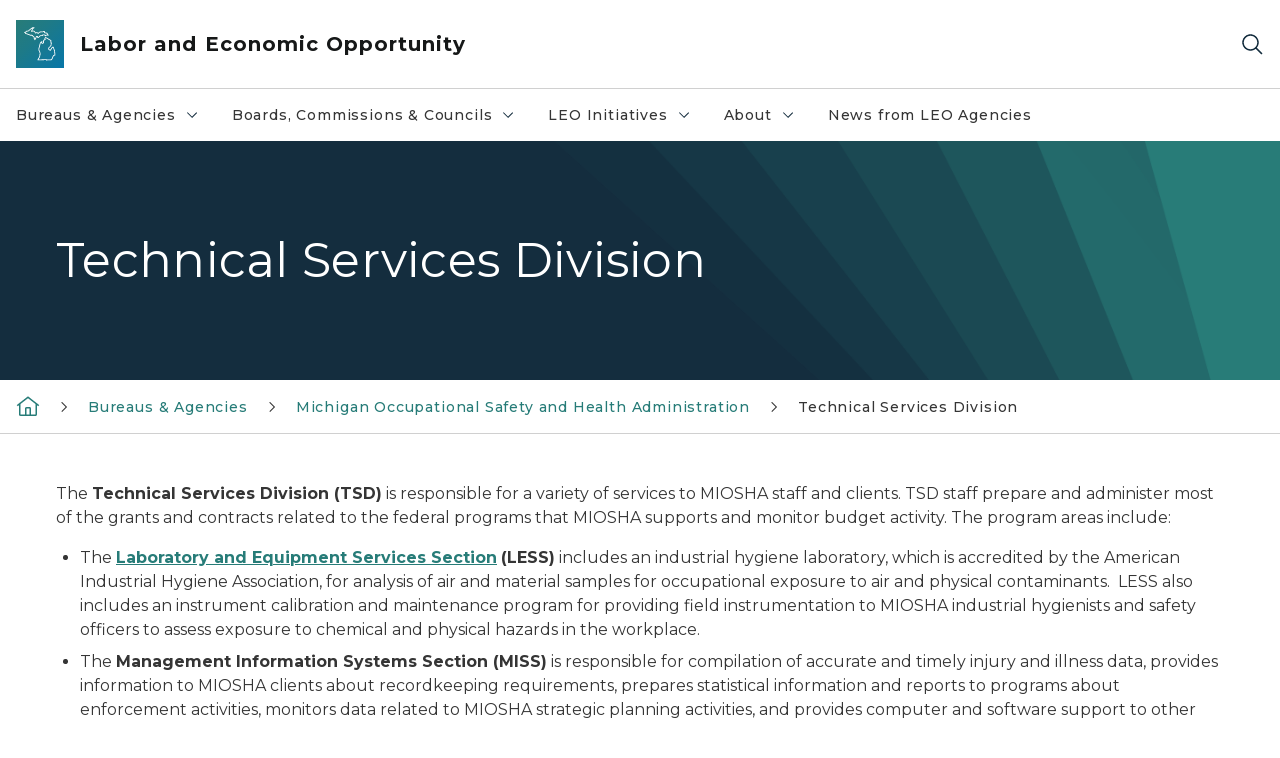

--- FILE ---
content_type: text/html; charset=utf-8
request_url: https://www.michigan.gov/leo/bureaus-agencies/miosha/divisions/technical-services-division
body_size: 26168
content:



<!DOCTYPE html>
<!--[if lt IE 7]>      <html class="no-js lt-ie9 lt-ie8 lt-ie7"> <![endif]-->
<!--[if IE 7]>         <html class="no-js lt-ie9 lt-ie8"> <![endif]-->
<!--[if IE 8]>         <html class="no-js lt-ie9"> <![endif]-->
<!--[if gt IE 8]><!-->
<html class="no-js" lang="en">
<!--<![endif]-->
<head>
<link href="/leo/-/media/Base-Themes/Core-Libraries/styles/optimized-min.css?rev=0d5ba9d6f4d64dc58b0ec50ad1bb0b58&hash=82667572B7992A40DA3BA306C71F4601" rel="stylesheet" /><link href="/leo/-/media/Base-Themes/Main-Theme/styles/optimized-min.css?rev=dd491b74890540928bec94fb7f92c1a6&hash=3A39CDE6537D4A6E728A3D7876BB17ED" rel="stylesheet" /><link href="/leo/-/media/Themes/eMiCoreTheme/som-guidelines/styles/pre-optimized-min.css?rev=39f954cab04a4fd4ab37c3bf766a1370&hash=6A6CA9DAF33805A24C1E6232B6238F95" rel="stylesheet" /><link href="/leo/-/media/Themes/eMiCoreTheme/DataTables/Styles/optimized-min.css?rev=99f96bab3005400ea7c6c4472bdd5f11&hash=90A13E89B241913E6315945A272E05DB" rel="stylesheet" /><link href="/leo/-/media/Base-Themes/Slick-Carousel/styles/optimized-min.css?rev=9524f845a6664e6891d64d36f9961a6c&hash=FDD94D996C5BBAF7404A7B18E6C320B2" rel="stylesheet" /><link href="/leo/-/media/Themes/eMiCoreTheme/DateRangePicker/Styles/optimized-min.css?rev=2ef96215d9ef47f69da97c840a8917dd&hash=FF86E7551B4E64EDA6A5D87E1E623D0C" rel="stylesheet" /><link href="/leo/-/media/Themes/eMiCoreTheme/eMiCoreTheme/styles/pre-optimized-min.css?rev=4d1836aa208e4b49b392aeec14e1c97d&hash=F6C6266489781FB1BA942BE91B269499" rel="stylesheet" />    



    <title>LEO - Technical Services Division</title>


<link rel="canonical" href="https://www.michigan.gov/leo/bureaus-agencies/miosha/divisions/technical-services-division">



    <link href="/leo/-/media/Project/Websites/shared/Browser-Icon/favicon.ico?rev=2e0c4e282d1f41d7add652b27b58dd38&amp;hash=C5253FE47D747137107E15497004AFEF" rel="shortcut icon" />


    

    <!--Custom eMich Metadata Rendering advanced Favicon from SXA Site Settings-->

    
            <link rel="apple-touch-icon" sizes="180x180" href="/leo/-/media/Project/Websites/shared/Browser-Icon/apple-touch-icon.png?rev=6ba8df484dcd48a7b322e75d818cc69d&hash=D5A2CC473A33648265585321CF908F48" />
        
    
            <link rel="icon" type="image/png" sizes="32x32" href="/leo/-/media/Project/Websites/shared/Browser-Icon/favicon-32x32.png?rev=7022dacf2ef14b248b731f451c62a380&hash=B237EA0D383CFE8453D93340342A550A" />
        
    
            <link rel="icon" type="image/png" sizes="16x16" href="/leo/-/media/Project/Websites/shared/Browser-Icon/favicon-16x16.png?rev=7f7c62522a1646349d767d94fe24a637&hash=33DC8057A5AA1DE71D1E113CFE71E5D9" />
        
    
            <link rel="manifest" href="/leo/-/media/Project/Websites/shared/Browser-Icon/site.webmanifest?rev=83ca428ef151478d8decb815e7217495&hash=3A181C2AED11CD69BE93241DC86C850D" />
        
    
            <link rel="mask-icon" href="/leo/-/media/Project/Websites/shared/Browser-Icon/safari-pinned-tab.svg?rev=51f3e40a77134fbbb2233ded33af6d5e&hash=EC9CC9BD082F65585DB12639E897CB76" color="#277c78" />
        
    
            <meta name="msapplication-config" content="/leo/-/media/Project/Websites/shared/Browser-Icon/browserconfig.xml?rev=15a1c884ffca4409bb27fcec7eef109e&hash=8A5FCF0AEB3397D969BEBDEB6810CDE4" />
        
    
            <meta name="msapplication-TileColor" content="#277c78" />
        
    
            <meta name="theme-color" content="#ffffff" />
        


    

<!-- Coveo Metadata fields -->




	<meta name="site-name" content="Labor and Economic Opportunity" />


<meta name="site-path" content="leo" />
<meta name="site-logo" content="/leo/-/media/Images/Logos/leo.svg?rev=8edf00a9390e4ceca8f1f7447cc729da&hash=33B58A48093F3F4F4320F3F03BC24BC5" />


<meta name="site-agency" content="LEO" />
<meta name="site-agency-name" content="Department of Labor and Economic Opportunity" />
<meta name="item-type" content="Page" />
<meta name="grouped-item-type" content="Webpages" />
<meta name="site-hierarchy" content="Department of Labor and Economic Opportunity|Labor and Economic Opportunity" />
<meta name="sxa-tags" content="Labor and Economic Opportunity" />
<meta name="page-summary" content="The Technical Services Division (TSD) is responsible for a variety of services to MIOSHA staff and clients, including preparing and administering grants and contracts related to the federal programs that MIOSHA supports, and monitoring budget activity. " />
<meta name="page-template" content="Page" />
<meta name="page-image" content="" />
<meta name="page-hasformcomponent" content="false" />
<meta name="robots" content="" />
<meta name="page-breadcrumb" content="Labor and Economic Opportunity|Bureaus & Agencies|Michigan Occupational Safety and Health Administration|Divisions|Technical Services Division" />






<!-- end Coveo Metadata fields -->



<meta property="og:image"  content="https://www.michigan.gov/leo/-/media/Project/Websites/leo/Images/Logos/LEO/LEO-logo-1200x630.png?rev=ce28fe4eba9544338bc4a297c21f2088&amp;hash=9C300A8FA59513B16E3797FCDF780FE9"><meta property="og:title"  content="Technical Services Division"><meta property="og:url"  content="https://www.michigan.gov/leo/bureaus-agencies/miosha/divisions/technical-services-division">



<meta  name="keywords" content="Management &amp; Technical Services Division (MTSD), MIOSHA Wage Hour and Technical Services Division (MWHTSD), LARA, MIOSHA">



<meta property="twitter:title"  content="Technical Services Division"><meta property="twitter:card"  content="summary_large_image">

    <meta name="viewport" content="width=device-width, initial-scale=1" />


    


<!-- Google Tag Manager -->
<script>(function(w,d,s,l,i){w[l]=w[l]||[];w[l].push({'gtm.start':
new Date().getTime(),event:'gtm.js'});var f=d.getElementsByTagName(s)[0],
j=d.createElement(s),dl=l!='dataLayer'?'&l='+l:'';j.async=true;j.src=
'https://www.googletagmanager.com/gtm.js?id='+i+dl;f.parentNode.insertBefore(j,f);
})(window,document,'script','dataLayer','GTM-WTW7M9');</script>
<!-- End Google Tag Manager -->


    





    




    <script type="application/ld+json">
             {"@context":"https://schema.org","@type":"WebPage","name":"Technical Services Division","description":"The Technical Services Division (TSD) is responsible for a variety of services to MIOSHA staff and clients, including preparing and administering grants and contracts related to the federal programs that MIOSHA supports, and monitoring budget activity. ","url":"https://www.michigan.gov/leo/bureaus-agencies/miosha/divisions/technical-services-division","inLanguage":"en-US"}
    </script>

</head>
<body class="default-device bodyclass">
    



    


<!-- Google Tag Manager (noscript) -->
<noscript><iframe src='https://www.googletagmanager.com/ns.html?id=GTM-WTW7M9'
height="0" width="0" style="display:none;visibility:hidden" title="Google Tag Manager"></iframe></noscript>
<!-- End Google Tag Manager (noscript) -->

    
<!-- #wrapper -->

<div id="wrapper">
    <a class="sr-only sr-only-focusable jump-to-id header__skip" href="#pagebody" data-target-id="main"><span class="skip-main">Skip to main content</span></a>
    <!-- #header -->
    <header>
        <div id="header" class="">
            



<div class="component content component__section main-width">
    <div class="component-content">
<div class="print-only">
  <div class="container">
    <div class="row text-center">
      <div class="col-12">
        <!-- Get Url for mobile page logo -->
       
          
              
       
          
              
               <img class="header-logo" src="/leo/-/media/Project/Websites/shared/Site-Logos/MichiganGlobal-logo-Icon.svg?rev=e29162c06c174283bdf2106d78d932ac&hash=B6694095C03E5D2A304C059B624C5E31" alt="Michigan Header Logo" /> 
             
    
      </div>
      <div class="col-12">
        <!-- Get Site Name -->
        <div class="section-title mb-0">LEO Labor and Economic Opportunity</div>
      </div>
    </div>
  </div>
</div><div class="navbar"><div class="navbar-brand pl-1">

<a  href="/leo" class="navbar-brand-img">

    
            <img class="header-logo-img" src="/leo/-/media/Project/Websites/shared/Site-Logos/MichiganGlobal-logo-Icon.svg?rev=e29162c06c174283bdf2106d78d932ac&hash=B6694095C03E5D2A304C059B624C5E31" alt="Michigan Header Logo" /> 
        
    

    
    
            <img class="header-logo" src="/leo/-/media/Project/Websites/shared/Site-Logos/MichiganGlobal-logo-Icon.svg?rev=e29162c06c174283bdf2106d78d932ac&hash=B6694095C03E5D2A304C059B624C5E31" alt="Michigan Header Logo" /> 
        
    
</a>

<a  href="/leo" class="navbar-brand-title">
<div class="header__section-title">Labor and Economic Opportunity</div>
</a>
</div><div class="action-bar">
<button class="header__section-search-wrapper" aria-label="Search">
    <span class="header__section-search-icon" aria-hidden="true"></span>
</button>
 <button class="navigation-toggle-header" type="button" aria-label="Open Main Menu" aria-expanded="false" id="mobileMenuButton" aria-controls="mobileMenuContent">
    <span class="navigation-toggle-header-icon"></span>
 </button>
</div></div>    </div>
</div>



    <section class="component component-wrapper">
            <div class="container-fluid">
<div class="row">    <div class="component navigation col-12 d-none d-md-block navigation-main navigation-main-vertical">
        <div class="component-content">
<nav id="menuA" aria-label="Main menu" class="headerMain-menu main-width">
    <div class="menu-a">
        <div class="main-nav">
            <ul class="clearfix nav main-menu">
                                <li class="level1 rel-level1 nav-item">
                                    <div class="navigation-title field-navigation-title" data-id="#meganav_dbaba23ca8344a058a4dc43ebd8d1e50">
                                        <button type="button" tabindex="0" data-index="0" class="not-link nav-link w-100 lv1-item_0" aria-expanded="false">
                                            Bureaus &amp; Agencies
                                            <span class="header-caret"></span>
                                        </button>
                                    </div>
                                </li>
                                <li class="level1 rel-level1 nav-item">
                                    <div class="navigation-title field-navigation-title" data-id="#meganav_f6748ae79d1348e8b54f948cd35baa28">
                                        <button type="button" tabindex="0" data-index="1" class="not-link nav-link w-100 lv1-item_1" aria-expanded="false">
                                            Boards, Commissions &amp; Councils
                                            <span class="header-caret"></span>
                                        </button>
                                    </div>
                                </li>
                                <li class="level1 rel-level1 nav-item">
                                    <div class="navigation-title field-navigation-title" data-id="#meganav_f798b13b80454eab8128b65c4fef37d5">
                                        <button type="button" tabindex="0" data-index="2" class="not-link nav-link w-100 lv1-item_2" aria-expanded="false">
                                            LEO Initiatives
                                            <span class="header-caret"></span>
                                        </button>
                                    </div>
                                </li>
                                <li class="level1 rel-level1 nav-item">
                                    <div class="navigation-title field-navigation-title" data-id="#meganav_5a06ea10fd2643d08ccfe5f360b85947">
                                        <button type="button" tabindex="0" data-index="3" class="not-link nav-link w-100 lv1-item_3" aria-expanded="false">
                                            About
                                            <span class="header-caret"></span>
                                        </button>
                                    </div>
                                </li>
                                <li class="level1 rel-level1 nav-item">
                                    <div class="navigation-title field-navigation-title">
                                        <a href="/leo/news" target="_self" data-index="4" class="nav-link lv1-item_4">
                                            News from LEO Agencies
                                        </a>
                                    </div>
                                </li>

            </ul>
        </div>
    </div>
</nav>

        <div class="megamenu main-nav" id="meganav_dbaba23ca8344a058a4dc43ebd8d1e50">
            <div class="container-fluid content-width px-0">
                <div class="row no-gutters">
                    <div class="col-12 col-md-5 second-level">
                        <div class="row no-gutters">
                            <div class="col-12">
                                <div class="second-level-title h1 ml-1 mb-1">Bureaus &amp; Agencies</div>
                                <a class="second-level-link ml-1" href="/leo/bureaus-agencies">
                                    Go to Bureaus &amp; Agencies
                                    <span class="header-caret-next"></span>
                                </a>
                                <ul class="nav flex-column mt-1">
                                            <li class="nav-item">
                                                        <button type="button" tabindex="0" data-index="0" class="not-link nav-link w-100 lv2-0 w-100" data-subnavid="#subnav_43f60c5b1afc42768b82c2376b6c6519" data-linktarget="_self" aria-controls="subnav_43f60c5b1afc42768b82c2376b6c6519" aria-expanded="false">
                                                            Bureau of Employment Relations
                                                            <span class="header-caret-next"></span>
                                                        </button>
                                            </li>
                                            <li class="nav-item">
                                                        <button type="button" tabindex="0" data-index="1" class="not-link nav-link w-100 lv2-1 w-100" data-subnavid="#subnav_21e5599b0b72465c891030e1fac50beb" data-linktarget="_self" aria-controls="subnav_21e5599b0b72465c891030e1fac50beb" aria-expanded="false">
                                                            Bureau of Services for Blind Persons
                                                            <span class="header-caret-next"></span>
                                                        </button>
                                            </li>
                                            <li class="nav-item">
                                                        <button type="button" tabindex="0" data-index="2" class="not-link nav-link w-100 lv2-2 w-100" data-subnavid="#subnav_ad128c39ba3342c7b887be4aa521142b" data-linktarget="_self" aria-controls="subnav_ad128c39ba3342c7b887be4aa521142b" aria-expanded="false">
                                                            Michigan Career &amp; Technical Institute
                                                            <span class="header-caret-next"></span>
                                                        </button>
                                            </li>
                                            <li class="nav-item">
                                                        <a href="https://www.michiganbusiness.org/" data-index="3" class="nav-link lv2-3" target="_blank">
                                                            Michigan Economic Development Corporation
                                                        </a>
                                            </li>
                                            <li class="nav-item">
                                                        <button type="button" tabindex="0" data-index="4" class="not-link nav-link w-100 lv2-4 w-100" data-subnavid="#subnav_4c299ca245c74f77ac177111f0da50b2" data-linktarget="_self" aria-controls="subnav_4c299ca245c74f77ac177111f0da50b2" aria-expanded="false">
                                                            Community &amp; Worker Economic Transition Office
                                                            <span class="header-caret-next"></span>
                                                        </button>
                                            </li>
                                            <li class="nav-item">
                                                        <button type="button" tabindex="0" data-index="5" class="not-link nav-link w-100 lv2-5 w-100" data-subnavid="#subnav_8a67d1ec7e9d4015a6869fc8968092ea" data-linktarget="_self" aria-controls="subnav_8a67d1ec7e9d4015a6869fc8968092ea" aria-expanded="false">
                                                            Michigan High-Speed Internet Office
                                                            <span class="header-caret-next"></span>
                                                        </button>
                                            </li>
                                            <li class="nav-item">
                                                        <button type="button" tabindex="0" data-index="6" class="not-link nav-link w-100 lv2-6 w-100" data-subnavid="#subnav_c8cc61abce62483bab207af31491eea0" data-linktarget="_self" aria-controls="subnav_c8cc61abce62483bab207af31491eea0" aria-expanded="false">
                                                            Michigan Occupational Safety and Health Administration
                                                            <span class="header-caret-next"></span>
                                                        </button>
                                            </li>
                                            <li class="nav-item">
                                                        <button type="button" tabindex="0" data-index="7" class="not-link nav-link w-100 lv2-7 w-100" data-subnavid="#subnav_5ebb47743d4040c6b0c5fb7f5ff4a0a8" data-linktarget="_self" aria-controls="subnav_5ebb47743d4040c6b0c5fb7f5ff4a0a8" aria-expanded="false">
                                                            Michigan Rehabilitation Services
                                                            <span class="header-caret-next"></span>
                                                        </button>
                                            </li>
                                            <li class="nav-item">
                                                        <a href="https://www.michigan.gov/mshda" data-index="8" class="nav-link lv2-8" target="_self">
                                                            Michigan State Housing Development Authority
                                                        </a>
                                            </li>
                                            <li class="nav-item">
                                                        <a href="https://www.michigan.gov//ogm" data-index="9" class="nav-link lv2-9" target="_self">
                                                            Office of Global Michigan
                                                        </a>
                                            </li>
                                            <li class="nav-item">
                                                        <a href="https://www.michiganbusiness.org/ofme/policy-resources/" data-index="10" class="nav-link lv2-10" target="_blank">
                                                            Office of Mobility and Electrification
                                                        </a>
                                            </li>
                                            <li class="nav-item">
                                                        <button type="button" tabindex="0" data-index="11" class="not-link nav-link w-100 lv2-11 w-100" data-subnavid="#subnav_09f8cd000d4f4d67b0db64ada5a59606" data-linktarget="_self" aria-controls="subnav_09f8cd000d4f4d67b0db64ada5a59606" aria-expanded="false">
                                                            Office of Rural Prosperity
                                                            <span class="header-caret-next"></span>
                                                        </button>
                                            </li>
                                            <li class="nav-item">
                                                        <button type="button" tabindex="0" data-index="12" class="not-link nav-link w-100 lv2-12 w-100" data-subnavid="#subnav_d5e17055c53e4793a0851bd8fae20f80" data-linktarget="_self" aria-controls="subnav_d5e17055c53e4793a0851bd8fae20f80" aria-expanded="false">
                                                            State Land Bank Authority
                                                            <span class="header-caret-next"></span>
                                                        </button>
                                            </li>
                                            <li class="nav-item">
                                                        <button type="button" tabindex="0" data-index="13" class="not-link nav-link w-100 lv2-13 w-100" data-subnavid="#subnav_55ad5a1e12c24b55839385eb6bb15c51" data-linktarget="_self" aria-controls="subnav_55ad5a1e12c24b55839385eb6bb15c51" aria-expanded="false">
                                                            Unemployment Insurance Agency
                                                            <span class="header-caret-next"></span>
                                                        </button>
                                            </li>
                                            <li class="nav-item">
                                                        <button type="button" tabindex="0" data-index="14" class="not-link nav-link w-100 lv2-14 w-100" data-subnavid="#subnav_207f924edbae4dbd93de1609feac39ea" data-linktarget="_self" aria-controls="subnav_207f924edbae4dbd93de1609feac39ea" aria-expanded="false">
                                                            Workers&#39; Disability Compensation Agency
                                                            <span class="header-caret-next"></span>
                                                        </button>
                                            </li>
                                            <li class="nav-item">
                                                        <button type="button" tabindex="0" data-index="15" class="not-link nav-link w-100 lv2-15 lv2-last" data-subnavid="#subnav_ab10376d8aef4a898bacae8b74ae1bea" data-linktarget="_self" aria-controls="subnav_ab10376d8aef4a898bacae8b74ae1bea" aria-expanded="false">
                                                            Workforce Development
                                                            <span class="header-caret-next"></span>
                                                        </button>
                                            </li>

                                </ul>
                            </div>
                        </div>
                    </div>
                    <div class="col-12 col-md-7 main-nav third-level active default"></div>
                        <div class="col-12 col-md-7 main-nav third-level" id="subnav_43f60c5b1afc42768b82c2376b6c6519">
                            <div class="row no-gutters">
                                <div class="col-12 col-md-8">
                                <div class="third-level-title h1 ml-1 mb-1">Bureau of Employment Relations</div>
                                <a class="third-level-link ml-1" href="/leo/bureaus-agencies/ber" target="_self">
                                    Go to Bureau of Employment Relations
                                    <span class="header-caret-next"></span>
                                </a>
                                    <p class="ml-1 nav-text">
                                        
                                    </p>
                                    <ul class="nav flex-column mt-1">
                                                <li class="nav-item">
                                                        <a href="/leo/bureaus-agencies/ber/michigan-employment-relations-commission" data-index="0" class="nav-link lv3-0" target="_self">
                                                            Michigan Employment Relations Commission
                                                        </a>
                                                </li>
                                                <li class="nav-item">
                                                        <a href="/leo/bureaus-agencies/ber/wage-and-hour" data-index="1" class="nav-link lv3-1 lv3-last" target="_self">
                                                            Wage and Hour
                                                        </a>
                                                </li>

                                    </ul>
                                </div>
                            </div>
                        </div>
                        <div class="col-12 col-md-7 main-nav third-level" id="subnav_21e5599b0b72465c891030e1fac50beb">
                            <div class="row no-gutters">
                                <div class="col-12 col-md-8">
                                <div class="third-level-title h1 ml-1 mb-1">Bureau of Services for Blind Persons</div>
                                <a class="third-level-link ml-1" href="/leo/bureaus-agencies/bureau-of-services-for-blind-persons" target="_self">
                                    Go to Bureau of Services for Blind Persons
                                    <span class="header-caret-next"></span>
                                </a>
                                    <p class="ml-1 nav-text">
                                        Bureau of Services for Blind Persons
                                    </p>
                                    <ul class="nav flex-column mt-1">
                                                <li class="nav-item">
                                                        <a href="/leo/bureaus-agencies/bureau-of-services-for-blind-persons/broad-overview" data-index="0" class="nav-link lv3-0" target="_self">
                                                            Broad Overview
                                                        </a>
                                                </li>
                                                <li class="nav-item">
                                                        <a href="/leo/bureaus-agencies/bureau-of-services-for-blind-persons/bsbp-local-offices" data-index="1" class="nav-link lv3-1" target="_self">
                                                            BSBP Local Offices
                                                        </a>
                                                </li>
                                                <li class="nav-item">
                                                        <a href="/leo/bureaus-agencies/bureau-of-services-for-blind-persons/bsbp-office-information" data-index="2" class="nav-link lv3-2" target="_self">
                                                            BSBP Office Information
                                                        </a>
                                                </li>
                                                <li class="nav-item">
                                                        <a href="/leo/bureaus-agencies/bureau-of-services-for-blind-persons/deafblind-services" data-index="3" class="nav-link lv3-3" target="_self">
                                                            DeafBlind Services
                                                        </a>
                                                </li>
                                                <li class="nav-item">
                                                        <a href="/leo/bureaus-agencies/bureau-of-services-for-blind-persons/documents-and-reports" data-index="4" class="nav-link lv3-4" target="_self">
                                                            Documents and Reports
                                                        </a>
                                                </li>
                                                <li class="nav-item">
                                                        <a href="/leo/bureaus-agencies/bureau-of-services-for-blind-persons/bsbp-resources" data-index="5" class="nav-link lv3-5" target="_self">
                                                            BSBP Resources
                                                        </a>
                                                </li>
                                                <li class="nav-item">
                                                        <a href="/leo/bureaus-agencies/bureau-of-services-for-blind-persons/bsbp-training-center" data-index="6" class="nav-link lv3-6" target="_self">
                                                            BSBP Training Center
                                                        </a>
                                                </li>
                                                <li class="nav-item">
                                                        <a href="/leo/bureaus-agencies/bureau-of-services-for-blind-persons/bsbp-vocational-rehabilitation-services" data-index="7" class="nav-link lv3-7" target="_self">
                                                            BSBP Vocational Rehabilitation
                                                        </a>
                                                </li>
                                                <li class="nav-item">
                                                        <a href="/leo/bureaus-agencies/bureau-of-services-for-blind-persons/business-enterprise-program" data-index="8" class="nav-link lv3-8" target="_self">
                                                            Business Enterprise Program
                                                        </a>
                                                </li>
                                                <li class="nav-item">
                                                        <a href="/leo/bureaus-agencies/bureau-of-services-for-blind-persons/independent-living-services-for-seniors" data-index="9" class="nav-link lv3-9" target="_self">
                                                            Independent Living Services for Seniors
                                                        </a>
                                                </li>
                                                <li class="nav-item">
                                                        <a href="/leo/bureaus-agencies/bureau-of-services-for-blind-persons/pre-employment-transition-services" data-index="10" class="nav-link lv3-10" target="_self">
                                                            Pre-Employment Transition Services
                                                        </a>
                                                </li>
                                                <li class="nav-item">
                                                        <a href="/leo/bureaus-agencies/bureau-of-services-for-blind-persons/btbl" data-index="11" class="nav-link lv3-11 lv3-last" target="_self">
                                                            Braille and Talking Book Library
                                                        </a>
                                                </li>

                                    </ul>
                                </div>
                            </div>
                        </div>
                        <div class="col-12 col-md-7 main-nav third-level" id="subnav_ad128c39ba3342c7b887be4aa521142b">
                            <div class="row no-gutters">
                                <div class="col-12 col-md-8">
                                <div class="third-level-title h1 ml-1 mb-1">Michigan Career &amp; Technical Institute</div>
                                <a class="third-level-link ml-1" href="/leo/bureaus-agencies/mcti" target="_self">
                                    Go to Michigan Career &amp; Technical Institute
                                    <span class="header-caret-next"></span>
                                </a>
                                    <p class="ml-1 nav-text">
                                        
                                    </p>
                                    <ul class="nav flex-column mt-1">
                                                <li class="nav-item">
                                                        <a href="/leo/bureaus-agencies/mcti/about/overview" data-index="0" class="nav-link lv3-0" target="_self">
                                                            About MCTI
                                                        </a>
                                                </li>
                                                <li class="nav-item">
                                                        <a href="/leo/bureaus-agencies/mcti/student-services/welcome-to-mcti" data-index="1" class="nav-link lv3-1" target="_self">
                                                            Student Services
                                                        </a>
                                                </li>
                                                <li class="nav-item">
                                                        <a href="/leo/bureaus-agencies/mcti/admissions/why-mcti" data-index="2" class="nav-link lv3-2" target="_self">
                                                            Admissions
                                                        </a>
                                                </li>
                                                <li class="nav-item">
                                                        <a href="/leo/bureaus-agencies/mcti/academics/vocational-training-programs" data-index="3" class="nav-link lv3-3" target="_self">
                                                            Academics
                                                        </a>
                                                </li>
                                                <li class="nav-item">
                                                        <a href="/leo/bureaus-agencies/mcti/about/campus-locator" data-index="4" class="nav-link lv3-4" target="_self">
                                                            Campus Locations
                                                        </a>
                                                </li>
                                                <li class="nav-item">
                                                        <a href="/leo/bureaus-agencies/mcti#contact" data-index="5" class="nav-link lv3-5 lv3-last" target="_self">
                                                            Contact MCTI
                                                        </a>
                                                </li>

                                    </ul>
                                </div>
                            </div>
                        </div>
                        <div class="col-12 col-md-7 main-nav third-level" id="subnav_b0952ccd4a2b4d65888dbec1f8165776">
                            <div class="row no-gutters">
                                <div class="col-12 col-md-8">
                                <div class="third-level-title h1 ml-1 mb-1">Michigan Economic Development Corporation</div>
                                <a class="third-level-link ml-1" href="https://www.michiganbusiness.org/" target="_blank">
                                    Go to Michigan Economic Development Corporation
                                    <span class="header-caret-next"></span>
                                </a>
                                    <p class="ml-1 nav-text">
                                        
                                    </p>
                                </div>
                            </div>
                        </div>
                        <div class="col-12 col-md-7 main-nav third-level" id="subnav_4c299ca245c74f77ac177111f0da50b2">
                            <div class="row no-gutters">
                                <div class="col-12 col-md-8">
                                <div class="third-level-title h1 ml-1 mb-1">Community &amp; Worker Economic Transition Office</div>
                                <a class="third-level-link ml-1" href="/leo/bureaus-agencies/economic-transition" target="_self">
                                    Go to Community &amp; Worker Economic Transition Office
                                    <span class="header-caret-next"></span>
                                </a>
                                    <p class="ml-1 nav-text">
                                        
                                    </p>
                                    <ul class="nav flex-column mt-1">
                                                <li class="nav-item">
                                                        <a href="/leo/bureaus-agencies/economic-transition/community-growth-academy" data-index="0" class="nav-link lv3-0" target="_self">
                                                            Community Growth Academy
                                                        </a>
                                                </li>
                                                <li class="nav-item">
                                                        <a href="/leo/bureaus-agencies/economic-transition/michigan-supplier-conversion-grant-program" data-index="1" class="nav-link lv3-1 lv3-last" target="_self">
                                                            Michigan Supplier Conversion Grant Program
                                                        </a>
                                                </li>

                                    </ul>
                                </div>
                            </div>
                        </div>
                        <div class="col-12 col-md-7 main-nav third-level" id="subnav_8a67d1ec7e9d4015a6869fc8968092ea">
                            <div class="row no-gutters">
                                <div class="col-12 col-md-8">
                                <div class="third-level-title h1 ml-1 mb-1">Michigan High-Speed Internet Office</div>
                                <a class="third-level-link ml-1" href="/leo/bureaus-agencies/mihi" target="_self">
                                    Go to Michigan High-Speed Internet Office
                                    <span class="header-caret-next"></span>
                                </a>
                                    <p class="ml-1 nav-text">
                                        Michigan High-Speed Internet Office
                                    </p>
                                    <ul class="nav flex-column mt-1">
                                                <li class="nav-item">
                                                        <a href="/leo/bureaus-agencies/mihi/michigan-digital-inclusion-resources" data-index="0" class="nav-link lv3-0" target="_self">
                                                            Michigan Digital Equity and Inclusion
                                                        </a>
                                                </li>
                                                <li class="nav-item">
                                                        <a href="/leo/bureaus-agencies/mihi/miconnectedfuture" data-index="1" class="nav-link lv3-1" target="_self">
                                                            MI Connected Future
                                                        </a>
                                                </li>
                                                <li class="nav-item">
                                                        <a href="/leo/bureaus-agencies/mihi/funding-opportunities" data-index="2" class="nav-link lv3-2" target="_self">
                                                            Funding Opportunities
                                                        </a>
                                                </li>
                                                <li class="nav-item">
                                                        <a href="/leo/bureaus-agencies/mihi/contact-us" data-index="3" class="nav-link lv3-3 lv3-last" target="_self">
                                                            Contact Us
                                                        </a>
                                                </li>

                                    </ul>
                                </div>
                            </div>
                        </div>
                        <div class="col-12 col-md-7 main-nav third-level" id="subnav_c8cc61abce62483bab207af31491eea0">
                            <div class="row no-gutters">
                                <div class="col-12 col-md-8">
                                <div class="third-level-title h1 ml-1 mb-1">Michigan Occupational Safety and Health Administration</div>
                                <a class="third-level-link ml-1" href="/leo/bureaus-agencies/miosha" target="_self">
                                    Go to Michigan Occupational Safety and Health Administration
                                    <span class="header-caret-next"></span>
                                </a>
                                    <p class="ml-1 nav-text">
                                        
                                    </p>
                                    <ul class="nav flex-column mt-1">
                                                <li class="nav-item">
                                                        <a href="/leo/bureaus-agencies/miosha/miosha-mti-survey-page" data-index="0" class="nav-link lv3-0" target="_self">
                                                            MIOSHA MTI Survey Page
                                                        </a>
                                                </li>
                                                <li class="nav-item">
                                                        <a href="/leo/bureaus-agencies/miosha/about-miosha" data-index="1" class="nav-link lv3-1" target="_self">
                                                            About MIOSHA
                                                        </a>
                                                </li>
                                                <li class="nav-item">
                                                        <a href="/leo/bureaus-agencies/miosha/cet" data-index="2" class="nav-link lv3-2" target="_self">
                                                            Consultation Education and Training
                                                        </a>
                                                </li>
                                                <li class="nav-item">
                                                        <a href="/leo/bureaus-agencies/miosha/online-payment" data-index="3" class="nav-link lv3-3" target="_self">
                                                            Online Penalty Payment
                                                        </a>
                                                </li>
                                                <li class="nav-item">
                                                        <a href="/leo/bureaus-agencies/miosha/policies-and-procedures" data-index="4" class="nav-link lv3-4" target="_self">
                                                            Policies and Procedures
                                                        </a>
                                                </li>
                                                <li class="nav-item">
                                                        <a href="/leo/bureaus-agencies/miosha/reporting-fatalities-and-injuries" data-index="5" class="nav-link lv3-5" target="_self">
                                                            Reporting Fatalities and Injuries
                                                        </a>
                                                </li>
                                                <li class="nav-item">
                                                        <a href="/leo/bureaus-agencies/miosha/safety-and-health-programs" data-index="6" class="nav-link lv3-6" target="_self">
                                                            Safety and Health Programs
                                                        </a>
                                                </li>
                                                <li class="nav-item">
                                                        <a href="/leo/bureaus-agencies/miosha/standards" data-index="7" class="nav-link lv3-7" target="_self">
                                                            Standards
                                                        </a>
                                                </li>
                                                <li class="nav-item">
                                                        <a href="/leo/bureaus-agencies/miosha/employer-assistance" data-index="8" class="nav-link lv3-8" target="_self">
                                                            Employer Assistance
                                                        </a>
                                                </li>
                                                <li class="nav-item">
                                                        <a href="/leo/bureaus-agencies/miosha/enforcement-and-appeals" data-index="9" class="nav-link lv3-9" target="_self">
                                                            Enforcement and Appeals
                                                        </a>
                                                </li>
                                                <li class="nav-item">
                                                        <a href="/leo/bureaus-agencies/miosha/topics" data-index="10" class="nav-link lv3-10" target="_self">
                                                            Topics
                                                        </a>
                                                </li>
                                                <li class="nav-item">
                                                        <a href="/leo/bureaus-agencies/miosha/resources" data-index="11" class="nav-link lv3-11 lv3-last" target="_self">
                                                            Resources
                                                        </a>
                                                </li>

                                    </ul>
                                </div>
                            </div>
                        </div>
                        <div class="col-12 col-md-7 main-nav third-level" id="subnav_5ebb47743d4040c6b0c5fb7f5ff4a0a8">
                            <div class="row no-gutters">
                                <div class="col-12 col-md-8">
                                <div class="third-level-title h1 ml-1 mb-1">Michigan Rehabilitation Services</div>
                                <a class="third-level-link ml-1" href="/leo/bureaus-agencies/mrs" target="_self">
                                    Go to Michigan Rehabilitation Services
                                    <span class="header-caret-next"></span>
                                </a>
                                    <p class="ml-1 nav-text">
                                        Michigan Rehabilitation Services
                                    </p>
                                    <ul class="nav flex-column mt-1">
                                                <li class="nav-item">
                                                        <a href="/leo/bureaus-agencies/mrs/individuals" data-index="0" class="nav-link lv3-0" target="_self">
                                                            MRS for Individuals
                                                        </a>
                                                </li>
                                                <li class="nav-item">
                                                        <a href="/leo/bureaus-agencies/mrs/mrs-for-students" data-index="1" class="nav-link lv3-1" target="_self">
                                                            MRS for Students
                                                        </a>
                                                </li>
                                                <li class="nav-item">
                                                        <a href="/leo/bureaus-agencies/mrs/businesses" data-index="2" class="nav-link lv3-2" target="_self">
                                                            MRS for Businesses
                                                        </a>
                                                </li>
                                                <li class="nav-item">
                                                        <a href="/leo/bureaus-agencies/mrs/events" data-index="3" class="nav-link lv3-3" target="_self">
                                                            Calendar
                                                        </a>
                                                </li>
                                                <li class="nav-item">
                                                        <a href="/leo/bureaus-agencies/mrs/legislative-reports" data-index="4" class="nav-link lv3-4" target="_self">
                                                            Legislative Reports
                                                        </a>
                                                </li>
                                                <li class="nav-item">
                                                        <a href="/leo/bureaus-agencies/mrs/disability-resources" data-index="5" class="nav-link lv3-5 lv3-last" target="_self">
                                                            Disability Resources
                                                        </a>
                                                </li>

                                    </ul>
                                </div>
                            </div>
                        </div>
                        <div class="col-12 col-md-7 main-nav third-level" id="subnav_d6cec4f100c24e63a1c74a15441c6c84">
                            <div class="row no-gutters">
                                <div class="col-12 col-md-8">
                                <div class="third-level-title h1 ml-1 mb-1">Michigan State Housing Development Authority</div>
                                <a class="third-level-link ml-1" href="https://www.michigan.gov/mshda" target="_self">
                                    Go to Michigan State Housing Development Authority
                                    <span class="header-caret-next"></span>
                                </a>
                                    <p class="ml-1 nav-text">
                                        
                                    </p>
                                </div>
                            </div>
                        </div>
                        <div class="col-12 col-md-7 main-nav third-level" id="subnav_9b16869159e14dc3baa336aace1f14f1">
                            <div class="row no-gutters">
                                <div class="col-12 col-md-8">
                                <div class="third-level-title h1 ml-1 mb-1">Office of Global Michigan</div>
                                <a class="third-level-link ml-1" href="https://www.michigan.gov//ogm" target="_self">
                                    Go to Office of Global Michigan
                                    <span class="header-caret-next"></span>
                                </a>
                                    <p class="ml-1 nav-text">
                                        
                                    </p>
                                </div>
                            </div>
                        </div>
                        <div class="col-12 col-md-7 main-nav third-level" id="subnav_8983b298d5ff4388939178089c8e1cc9">
                            <div class="row no-gutters">
                                <div class="col-12 col-md-8">
                                <div class="third-level-title h1 ml-1 mb-1">Office of Mobility and Electrification</div>
                                <a class="third-level-link ml-1" href="https://www.michiganbusiness.org/ofme/policy-resources/" target="_blank">
                                    Go to Office of Mobility and Electrification
                                    <span class="header-caret-next"></span>
                                </a>
                                    <p class="ml-1 nav-text">
                                        
                                    </p>
                                </div>
                            </div>
                        </div>
                        <div class="col-12 col-md-7 main-nav third-level" id="subnav_09f8cd000d4f4d67b0db64ada5a59606">
                            <div class="row no-gutters">
                                <div class="col-12 col-md-8">
                                <div class="third-level-title h1 ml-1 mb-1">Office of Rural Prosperity</div>
                                <a class="third-level-link ml-1" href="/leo/bureaus-agencies/office-of-rural-development" target="_self">
                                    Go to Office of Rural Prosperity
                                    <span class="header-caret-next"></span>
                                </a>
                                    <p class="ml-1 nav-text">
                                        
                                    </p>
                                    <ul class="nav flex-column mt-1">
                                                <li class="nav-item">
                                                        <a href="/leo/bureaus-agencies/office-of-rural-development/building-the-bridge-video-series" data-index="0" class="nav-link lv3-0" target="_self">
                                                            Building the Bridge Video Series
                                                        </a>
                                                </li>
                                                <li class="nav-item">
                                                        <a href="/leo/bureaus-agencies/office-of-rural-development/events" data-index="1" class="nav-link lv3-1" target="_self">
                                                            Events
                                                        </a>
                                                </li>
                                                <li class="nav-item">
                                                        <a href="/leo/bureaus-agencies/office-of-rural-development/rural-readiness-program" data-index="2" class="nav-link lv3-2" target="_self">
                                                            Rural Readiness Program
                                                        </a>
                                                </li>
                                                <li class="nav-item">
                                                        <a href="/leo/bureaus-agencies/office-of-rural-development/stronger-communities-brighter-futures" data-index="3" class="nav-link lv3-3" target="_self">
                                                            Stronger Communities Brighter Futures
                                                        </a>
                                                </li>
                                                <li class="nav-item">
                                                        <a href="/leo/bureaus-agencies/office-of-rural-development/roadmap-to-rural-prosperity" data-index="4" class="nav-link lv3-4" target="_self">
                                                            Roadmap to Rural Prosperity
                                                        </a>
                                                </li>
                                                <li class="nav-item">
                                                        <a href="/leo/bureaus-agencies/office-of-rural-development/rural-readiness-grant-program" data-index="5" class="nav-link lv3-5 lv3-last" target="_self">
                                                            Rural Readiness Grant Program
                                                        </a>
                                                </li>

                                    </ul>
                                </div>
                            </div>
                        </div>
                        <div class="col-12 col-md-7 main-nav third-level" id="subnav_d5e17055c53e4793a0851bd8fae20f80">
                            <div class="row no-gutters">
                                <div class="col-12 col-md-8">
                                <div class="third-level-title h1 ml-1 mb-1">State Land Bank Authority</div>
                                <a class="third-level-link ml-1" href="/leo/bureaus-agencies/landbank" target="_self">
                                    Go to State Land Bank Authority
                                    <span class="header-caret-next"></span>
                                </a>
                                    <p class="ml-1 nav-text">
                                        State Land Bank Authority
                                    </p>
                                    <ul class="nav flex-column mt-1">
                                                <li class="nav-item">
                                                        <a href="/leo/bureaus-agencies/landbank/about" data-index="0" class="nav-link lv3-0" target="_self">
                                                            About Us
                                                        </a>
                                                </li>
                                                <li class="nav-item">
                                                        <a href="/leo/bureaus-agencies/landbank/partner-land-bank" data-index="1" class="nav-link lv3-1" target="_self">
                                                            Partner Land Banks
                                                        </a>
                                                </li>
                                                <li class="nav-item">
                                                        <a href="/leo/bureaus-agencies/landbank/requests-for-proposals-and-qualifications" data-index="2" class="nav-link lv3-2" target="_self">
                                                            Requests for Proposals and Qualifications
                                                        </a>
                                                </li>
                                                <li class="nav-item">
                                                        <a href="/leo/bureaus-agencies/landbank/reports-and-faqs" data-index="3" class="nav-link lv3-3 lv3-last" target="_self">
                                                            Reports and FAQ&#39;s
                                                        </a>
                                                </li>

                                    </ul>
                                </div>
                            </div>
                        </div>
                        <div class="col-12 col-md-7 main-nav third-level" id="subnav_55ad5a1e12c24b55839385eb6bb15c51">
                            <div class="row no-gutters">
                                <div class="col-12 col-md-8">
                                <div class="third-level-title h1 ml-1 mb-1">Unemployment Insurance Agency</div>
                                <a class="third-level-link ml-1" href="/leo/bureaus-agencies/uia" target="_self">
                                    Go to Unemployment Insurance Agency
                                    <span class="header-caret-next"></span>
                                </a>
                                    <p class="ml-1 nav-text">
                                        Unemployment Insurance Agency
                                    </p>
                                    <ul class="nav flex-column mt-1">
                                                <li class="nav-item">
                                                        <a href="/leo/bureaus-agencies/uia/uia-resources-for-claimants" data-index="0" class="nav-link lv3-0" target="_self">
                                                            UIA Resources for Workers
                                                        </a>
                                                </li>
                                                <li class="nav-item">
                                                        <a href="/leo/bureaus-agencies/uia/unemployment-insurance-dashboard" data-index="1" class="nav-link lv3-1" target="_self">
                                                            UI Dashboard
                                                        </a>
                                                </li>
                                                <li class="nav-item">
                                                        <a href="/leo/bureaus-agencies/uia/employers" data-index="2" class="nav-link lv3-2" target="_self">
                                                            UIA Resources for Employers 
                                                        </a>
                                                </li>
                                                <li class="nav-item">
                                                        <a href="/leo/bureaus-agencies/uia/tools" data-index="3" class="nav-link lv3-3" target="_self">
                                                            Tools &amp; Resources
                                                        </a>
                                                </li>
                                                <li class="nav-item">
                                                        <a href="/leo/bureaus-agencies/uia/schedule-an-appointment" data-index="4" class="nav-link lv3-4" target="_self">
                                                            Schedule an Appointment
                                                        </a>
                                                </li>
                                                <li class="nav-item">
                                                        <a href="/leo/bureaus-agencies/uia/contact" data-index="5" class="nav-link lv3-5 lv3-last" target="_self">
                                                            Contact UIA
                                                        </a>
                                                </li>

                                    </ul>
                                </div>
                            </div>
                        </div>
                        <div class="col-12 col-md-7 main-nav third-level" id="subnav_207f924edbae4dbd93de1609feac39ea">
                            <div class="row no-gutters">
                                <div class="col-12 col-md-8">
                                <div class="third-level-title h1 ml-1 mb-1">Workers&#39; Disability Compensation Agency</div>
                                <a class="third-level-link ml-1" href="/leo/bureaus-agencies/wdca" target="_self">
                                    Go to Workers&#39; Disability Compensation Agency
                                    <span class="header-caret-next"></span>
                                </a>
                                    <p class="ml-1 nav-text">
                                        Workers&#39; Disability Compensation Agency
                                    </p>
                                    <ul class="nav flex-column mt-1">
                                                <li class="nav-item">
                                                        <a href="/leo/bureaus-agencies/wdca/edi" data-index="0" class="nav-link lv3-0" target="_self">
                                                            EDI
                                                        </a>
                                                </li>
                                                <li class="nav-item">
                                                        <a href="/leo/bureaus-agencies/wdca/employees-information" data-index="1" class="nav-link lv3-1" target="_self">
                                                            Employees&#39; Information
                                                        </a>
                                                </li>
                                                <li class="nav-item">
                                                        <a href="/leo/bureaus-agencies/wdca/employers-and-business-owners" data-index="2" class="nav-link lv3-2" target="_self">
                                                            Employers
                                                        </a>
                                                </li>
                                                <li class="nav-item">
                                                        <a href="/leo/bureaus-agencies/wdca/forms" data-index="3" class="nav-link lv3-3" target="_self">
                                                            Forms
                                                        </a>
                                                </li>
                                                <li class="nav-item">
                                                        <a href="/leo/bureaus-agencies/wdca/fundsadmin" data-index="4" class="nav-link lv3-4" target="_self">
                                                            Funds Administration
                                                        </a>
                                                </li>
                                                <li class="nav-item">
                                                        <a href="/leo/bureaus-agencies/wdca/healthcare" data-index="5" class="nav-link lv3-5" target="_self">
                                                            Health Care Services
                                                        </a>
                                                </li>
                                                <li class="nav-item">
                                                        <a href="/leo/bureaus-agencies/wdca/bdmag" data-index="6" class="nav-link lv3-6" target="_self">
                                                            Hearings and Appeals
                                                        </a>
                                                </li>
                                                <li class="nav-item">
                                                        <a href="/leo/bureaus-agencies/wdca/insurance-requirements" data-index="7" class="nav-link lv3-7" target="_self">
                                                            Insurance Requirements
                                                        </a>
                                                </li>
                                                <li class="nav-item">
                                                        <a href="/leo/bureaus-agencies/wdca/resources-and-reports" data-index="8" class="nav-link lv3-8" target="_self">
                                                            Resources and Reports
                                                        </a>
                                                </li>
                                                <li class="nav-item">
                                                        <a href="/leo/bureaus-agencies/wdca/self-ins" data-index="9" class="nav-link lv3-9" target="_self">
                                                            Self-Insurance
                                                        </a>
                                                </li>
                                                <li class="nav-item">
                                                        <a href="/leo/bureaus-agencies/wdca/voc-rehab" data-index="10" class="nav-link lv3-10 lv3-last" target="_self">
                                                            Vocational Rehabilitation
                                                        </a>
                                                </li>

                                    </ul>
                                </div>
                            </div>
                        </div>
                        <div class="col-12 col-md-7 main-nav third-level" id="subnav_ab10376d8aef4a898bacae8b74ae1bea">
                            <div class="row no-gutters">
                                <div class="col-12 col-md-8">
                                <div class="third-level-title h1 ml-1 mb-1">Workforce Development</div>
                                <a class="third-level-link ml-1" href="/leo/bureaus-agencies/wd" target="_self">
                                    Go to Workforce Development
                                    <span class="header-caret-next"></span>
                                </a>
                                    <p class="ml-1 nav-text">
                                        Workforce Development
                                    </p>
                                    <ul class="nav flex-column mt-1">
                                                <li class="nav-item">
                                                        <a href="/leo/bureaus-agencies/wd/about-us" data-index="0" class="nav-link lv3-0" target="_self">
                                                            About Us
                                                        </a>
                                                </li>
                                                <li class="nav-item">
                                                        <a href="/leo/bureaus-agencies/wd/funding-opportunities" data-index="1" class="nav-link lv3-1" target="_self">
                                                            Funding Opportunities
                                                        </a>
                                                </li>
                                                <li class="nav-item">
                                                        <a href="/leo/bureaus-agencies/wd/michigan-works" data-index="2" class="nav-link lv3-2" target="_self">
                                                            Michigan Works!
                                                        </a>
                                                </li>
                                                <li class="nav-item">
                                                        <a href="/leo/bureaus-agencies/wd/success-stories" data-index="3" class="nav-link lv3-3" target="_self">
                                                            Success Stories
                                                        </a>
                                                </li>
                                                <li class="nav-item">
                                                        <a href="/leo/bureaus-agencies/wd/programs-services" data-index="4" class="nav-link lv3-4" target="_self">
                                                            Programs and Services
                                                        </a>
                                                </li>
                                                <li class="nav-item">
                                                        <a href="/leo/bureaus-agencies/wd/apprenticeships" data-index="5" class="nav-link lv3-5" target="_self">
                                                            Registered Apprenticeships
                                                        </a>
                                                </li>
                                                <li class="nav-item">
                                                        <a href="/leo/bureaus-agencies/wd/industry-business" data-index="6" class="nav-link lv3-6" target="_self">
                                                            Industry and Business
                                                        </a>
                                                </li>
                                                <li class="nav-item">
                                                        <a href="/leo/bureaus-agencies/wd/professionals" data-index="7" class="nav-link lv3-7" target="_self">
                                                            Workforce Professionals
                                                        </a>
                                                </li>
                                                <li class="nav-item">
                                                        <a href="/leo/bureaus-agencies/wd/data-public-notices" data-index="8" class="nav-link lv3-8" target="_self">
                                                            Data and Public Notices
                                                        </a>
                                                </li>
                                                <li class="nav-item">
                                                        <a href="/leo/bureaus-agencies/wd/afls" data-index="9" class="nav-link lv3-9" target="_self">
                                                            Agricultural &amp; Foreign Labor Services
                                                        </a>
                                                </li>
                                                <li class="nav-item">
                                                        <a href="/leo/bureaus-agencies/wd/education-training" data-index="10" class="nav-link lv3-10" target="_self">
                                                            Education and Training
                                                        </a>
                                                </li>
                                                <li class="nav-item">
                                                        <a href="/leo/bureaus-agencies/wd/panel-veterans" data-index="11" class="nav-link lv3-11" target="_self">
                                                            Veterans&#39; Employment Services
                                                        </a>
                                                </li>
                                                <li class="nav-item">
                                                        <a href="/leo/bureaus-agencies/wd/pss" data-index="12" class="nav-link lv3-12 lv3-last" target="_self">
                                                            Post Secondary Schools
                                                        </a>
                                                </li>

                                    </ul>
                                </div>
                            </div>
                        </div>
                </div>
            </div>
        </div>
        <div class="megamenu main-nav" id="meganav_f6748ae79d1348e8b54f948cd35baa28">
            <div class="container-fluid content-width px-0">
                <div class="row no-gutters">
                    <div class="col-12 col-md-5 second-level">
                        <div class="row no-gutters">
                            <div class="col-12">
                                <div class="second-level-title h1 ml-1 mb-1">Boards, Commissions &amp; Councils</div>
                                <a class="second-level-link ml-1" href="/leo/boards-comms-councils">
                                    Go to Boards, Commissions &amp; Councils
                                    <span class="header-caret-next"></span>
                                </a>
                                <ul class="nav flex-column mt-1">
                                            <li class="nav-item">
                                                        <button type="button" tabindex="0" data-index="0" class="not-link nav-link w-100 lv2-0 w-100" data-subnavid="#subnav_c7a8409f8b9246f292cc7a33f711568d" data-linktarget="_self" aria-controls="subnav_c7a8409f8b9246f292cc7a33f711568d" aria-expanded="false">
                                                            Michigan Council for Rehabilitation Services
                                                            <span class="header-caret-next"></span>
                                                        </button>
                                            </li>
                                            <li class="nav-item">
                                                        <a href="/leo/boards-comms-councils/black-leadership-council" data-index="1" class="nav-link lv2-1" target="_self">
                                                            Black Leadership Advisory Council
                                                        </a>
                                            </li>
                                            <li class="nav-item">
                                                        <a href="https://www.michigan.gov/ogm/commissions/cmeaa" data-index="2" class="nav-link lv2-2" target="_self">
                                                            Commission on Middle Eastern American Affairs
                                                        </a>
                                            </li>
                                            <li class="nav-item">
                                                        <a href="https://www.michigan.gov/ogm/commissions/hlcom" data-index="3" class="nav-link lv2-3" target="_blank">
                                                            Hispanic/Latino Commission of Michigan
                                                        </a>
                                            </li>
                                            <li class="nav-item">
                                                        <a href="https://www.michigan.gov/ogm/commissions/lgbtq-commission" data-index="4" class="nav-link lv2-4" target="_blank">
                                                            LGBTQ+ Commission of Michigan
                                                        </a>
                                            </li>
                                            <li class="nav-item">
                                                        <a href="https://www.michigan.gov/ogm/commissions/mapaac" data-index="5" class="nav-link lv2-5" target="_blank">
                                                            Michigan Asian Pacific American Affairs Commission
                                                        </a>
                                            </li>
                                            <li class="nav-item">
                                                        <button type="button" tabindex="0" data-index="6" class="not-link nav-link w-100 lv2-6 w-100" data-subnavid="#subnav_610382b9216247ad9fdeb881ff9529ff" data-linktarget="_self" aria-controls="subnav_610382b9216247ad9fdeb881ff9529ff" aria-expanded="false">
                                                            Michigan Community Service Commission
                                                            <span class="header-caret-next"></span>
                                                        </button>
                                            </li>
                                            <li class="nav-item">
                                                        <a href="https://www.michiganbusiness.org/ofme/policy-resources/" data-index="7" class="nav-link lv2-7" target="_blank">
                                                            Michigan Council on Future Mobility and Electrification
                                                        </a>
                                            </li>
                                            <li class="nav-item">
                                                        <a href="/leo/bureaus-agencies/ber/michigan-employment-relations-commission" data-index="8" class="nav-link lv2-8" target="_self">
                                                            Michigan Employment Relations Commission
                                                        </a>
                                            </li>
                                            <li class="nav-item">
                                                        <a href="https://www.michigan.gov/ogm/commissions/michigan-immigrant-and-refugee-council" data-index="9" class="nav-link lv2-9" target="_blank">
                                                            Michigan Immigrant and Refugee Council
                                                        </a>
                                            </li>
                                            <li class="nav-item">
                                                        <a href="https://www.michigan.gov/mwc" data-index="10" class="nav-link lv2-10" target="_self">
                                                            Michigan Women&#39;s Commission
                                                        </a>
                                            </li>
                                            <li class="nav-item">
                                                        <button type="button" tabindex="0" data-index="11" class="not-link nav-link w-100 lv2-11 w-100" data-subnavid="#subnav_78c074b3b14748e6a3135e3c9a86a099" data-linktarget="_self" aria-controls="subnav_78c074b3b14748e6a3135e3c9a86a099" aria-expanded="false">
                                                            Michigan Workforce Development Board
                                                            <span class="header-caret-next"></span>
                                                        </button>
                                            </li>
                                            <li class="nav-item">
                                                        <button type="button" tabindex="0" data-index="12" class="not-link nav-link w-100 lv2-12 w-100" data-subnavid="#subnav_9a95ab4a6fbb43e583d981af019b5dc5" data-linktarget="_self" aria-controls="subnav_9a95ab4a6fbb43e583d981af019b5dc5" aria-expanded="false">
                                                            MiSTEM Advisory Council and MiSTEM Network
                                                            <span class="header-caret-next"></span>
                                                        </button>
                                            </li>
                                            <li class="nav-item">
                                                        <button type="button" tabindex="0" data-index="13" class="not-link nav-link w-100 lv2-13 w-100" data-subnavid="#subnav_8fb9d1a8ef0648d9bef2cfeb628cf9bc" data-linktarget="_self" aria-controls="subnav_8fb9d1a8ef0648d9bef2cfeb628cf9bc" aria-expanded="false">
                                                            Unemployment Insurance Appeals Commission
                                                            <span class="header-caret-next"></span>
                                                        </button>
                                            </li>
                                            <li class="nav-item">
                                                        <button type="button" tabindex="0" data-index="14" class="not-link nav-link w-100 lv2-14 lv2-last" data-subnavid="#subnav_b48719c362bb44f3ba4aac9f34f38be6" data-linktarget="_self" aria-controls="subnav_b48719c362bb44f3ba4aac9f34f38be6" aria-expanded="false">
                                                            Workers&#39; Disability Compensation Appeals Commission
                                                            <span class="header-caret-next"></span>
                                                        </button>
                                            </li>

                                </ul>
                            </div>
                        </div>
                    </div>
                    <div class="col-12 col-md-7 main-nav third-level active default"></div>
                        <div class="col-12 col-md-7 main-nav third-level" id="subnav_c7a8409f8b9246f292cc7a33f711568d">
                            <div class="row no-gutters">
                                <div class="col-12 col-md-8">
                                <div class="third-level-title h1 ml-1 mb-1">Michigan Council for Rehabilitation Services</div>
                                <a class="third-level-link ml-1" href="/leo/boards-comms-councils/mcrs" target="_self">
                                    Go to Michigan Council for Rehabilitation Services
                                    <span class="header-caret-next"></span>
                                </a>
                                    <p class="ml-1 nav-text">
                                        
                                    </p>
                                    <ul class="nav flex-column mt-1">
                                                <li class="nav-item">
                                                        <a href="/leo/boards-comms-councils/mcrs/mcrs-events" data-index="0" class="nav-link lv3-0 lv3-last" target="_self">
                                                            MCRS Meetings
                                                        </a>
                                                </li>

                                    </ul>
                                </div>
                            </div>
                        </div>
                        <div class="col-12 col-md-7 main-nav third-level" id="subnav_2fd01bbaf7ba44d7b056798dcb846e8a">
                            <div class="row no-gutters">
                                <div class="col-12 col-md-8">
                                <div class="third-level-title h1 ml-1 mb-1">Black Leadership Advisory Council</div>
                                <a class="third-level-link ml-1" href="/leo/boards-comms-councils/black-leadership-council" target="_self">
                                    Go to Black Leadership Advisory Council
                                    <span class="header-caret-next"></span>
                                </a>
                                    <p class="ml-1 nav-text">
                                        Black Leadership Advisory Council
                                    </p>
                                </div>
                            </div>
                        </div>
                        <div class="col-12 col-md-7 main-nav third-level" id="subnav_55a283cea7f54171a5e077f6d97371de">
                            <div class="row no-gutters">
                                <div class="col-12 col-md-8">
                                <div class="third-level-title h1 ml-1 mb-1">Commission on Middle Eastern American Affairs</div>
                                <a class="third-level-link ml-1" href="https://www.michigan.gov/ogm/commissions/cmeaa" target="_self">
                                    Go to Commission on Middle Eastern American Affairs
                                    <span class="header-caret-next"></span>
                                </a>
                                    <p class="ml-1 nav-text">
                                        
                                    </p>
                                </div>
                            </div>
                        </div>
                        <div class="col-12 col-md-7 main-nav third-level" id="subnav_da85dc85f17544f095d2c8cc7f2cf9ae">
                            <div class="row no-gutters">
                                <div class="col-12 col-md-8">
                                <div class="third-level-title h1 ml-1 mb-1">Hispanic/Latino Commission of Michigan</div>
                                <a class="third-level-link ml-1" href="https://www.michigan.gov/ogm/commissions/hlcom" target="_blank">
                                    Go to Hispanic/Latino Commission of Michigan
                                    <span class="header-caret-next"></span>
                                </a>
                                    <p class="ml-1 nav-text">
                                        
                                    </p>
                                </div>
                            </div>
                        </div>
                        <div class="col-12 col-md-7 main-nav third-level" id="subnav_cb5ee5eb48d443eebe9a528258dc1725">
                            <div class="row no-gutters">
                                <div class="col-12 col-md-8">
                                <div class="third-level-title h1 ml-1 mb-1">LGBTQ+ Commission of Michigan</div>
                                <a class="third-level-link ml-1" href="https://www.michigan.gov/ogm/commissions/lgbtq-commission" target="_blank">
                                    Go to LGBTQ+ Commission of Michigan
                                    <span class="header-caret-next"></span>
                                </a>
                                    <p class="ml-1 nav-text">
                                        
                                    </p>
                                </div>
                            </div>
                        </div>
                        <div class="col-12 col-md-7 main-nav third-level" id="subnav_68e012617c404078a0efab97a10e818f">
                            <div class="row no-gutters">
                                <div class="col-12 col-md-8">
                                <div class="third-level-title h1 ml-1 mb-1">Michigan Asian Pacific American Affairs Commission</div>
                                <a class="third-level-link ml-1" href="https://www.michigan.gov/ogm/commissions/mapaac" target="_blank">
                                    Go to Michigan Asian Pacific American Affairs Commission
                                    <span class="header-caret-next"></span>
                                </a>
                                    <p class="ml-1 nav-text">
                                        
                                    </p>
                                </div>
                            </div>
                        </div>
                        <div class="col-12 col-md-7 main-nav third-level" id="subnav_610382b9216247ad9fdeb881ff9529ff">
                            <div class="row no-gutters">
                                <div class="col-12 col-md-8">
                                <div class="third-level-title h1 ml-1 mb-1">Michigan Community Service Commission</div>
                                <a class="third-level-link ml-1" href="/leo/boards-comms-councils/mcsc" target="_self">
                                    Go to Michigan Community Service Commission
                                    <span class="header-caret-next"></span>
                                </a>
                                    <p class="ml-1 nav-text">
                                        Michigan Community Service Commission
                                    </p>
                                    <ul class="nav flex-column mt-1">
                                                <li class="nav-item">
                                                        <a href="/leo/boards-comms-councils/mcsc/about" data-index="0" class="nav-link lv3-0" target="_self">
                                                            About MCSC
                                                        </a>
                                                </li>
                                                <li class="nav-item">
                                                        <a href="/leo/boards-comms-councils/mcsc/vol-opps" data-index="1" class="nav-link lv3-1" target="_self">
                                                            Volunteer!
                                                        </a>
                                                </li>
                                                <li class="nav-item">
                                                        <a href="/leo/boards-comms-councils/mcsc/americorps" data-index="2" class="nav-link lv3-2" target="_self">
                                                            Michigan&#39;s AmeriCorps
                                                        </a>
                                                </li>
                                                <li class="nav-item">
                                                        <a href="/leo/boards-comms-councils/mcsc/gov-serv-awards" data-index="3" class="nav-link lv3-3" target="_self">
                                                            Governor&#39;s Service Awards
                                                        </a>
                                                </li>
                                                <li class="nav-item">
                                                        <a href="/leo/boards-comms-councils/mcsc/mentor" data-index="4" class="nav-link lv3-4" target="_self">
                                                            Mentor Michigan
                                                        </a>
                                                </li>
                                                <li class="nav-item">
                                                        <a href="/leo/boards-comms-councils/mcsc/nfr" data-index="5" class="nav-link lv3-5" target="_self">
                                                            News, Funding &amp; Resources
                                                        </a>
                                                </li>
                                                <li class="nav-item">
                                                        <a href="/leo/boards-comms-councils/mcsc/afghan" data-index="6" class="nav-link lv3-6" target="_self">
                                                            Afghan Arrivals
                                                        </a>
                                                </li>
                                                <li class="nav-item">
                                                        <a href="/leo/boards-comms-councils/mcsc/youth-initiatives" data-index="7" class="nav-link lv3-7 lv3-last" target="_self">
                                                            Youth Initiatives
                                                        </a>
                                                </li>

                                    </ul>
                                </div>
                            </div>
                        </div>
                        <div class="col-12 col-md-7 main-nav third-level" id="subnav_5a44d70fe10045119bc55959cf0dd3f9">
                            <div class="row no-gutters">
                                <div class="col-12 col-md-8">
                                <div class="third-level-title h1 ml-1 mb-1">Michigan Council on Future Mobility and Electrification</div>
                                <a class="third-level-link ml-1" href="https://www.michiganbusiness.org/ofme/policy-resources/" target="_blank">
                                    Go to Michigan Council on Future Mobility and Electrification
                                    <span class="header-caret-next"></span>
                                </a>
                                    <p class="ml-1 nav-text">
                                        
                                    </p>
                                </div>
                            </div>
                        </div>
                        <div class="col-12 col-md-7 main-nav third-level" id="subnav_2236268045af40008dcdea443f9b2f3d">
                            <div class="row no-gutters">
                                <div class="col-12 col-md-8">
                                <div class="third-level-title h1 ml-1 mb-1">Michigan Employment Relations Commission</div>
                                <a class="third-level-link ml-1" href="/leo/bureaus-agencies/ber/michigan-employment-relations-commission" target="_self">
                                    Go to Michigan Employment Relations Commission
                                    <span class="header-caret-next"></span>
                                </a>
                                    <p class="ml-1 nav-text">
                                        
                                    </p>
                                </div>
                            </div>
                        </div>
                        <div class="col-12 col-md-7 main-nav third-level" id="subnav_e09147ed492542be963505672e7c10a2">
                            <div class="row no-gutters">
                                <div class="col-12 col-md-8">
                                <div class="third-level-title h1 ml-1 mb-1">Michigan Immigrant and Refugee Council</div>
                                <a class="third-level-link ml-1" href="https://www.michigan.gov/ogm/commissions/michigan-immigrant-and-refugee-council" target="_blank">
                                    Go to Michigan Immigrant and Refugee Council
                                    <span class="header-caret-next"></span>
                                </a>
                                    <p class="ml-1 nav-text">
                                        
                                    </p>
                                </div>
                            </div>
                        </div>
                        <div class="col-12 col-md-7 main-nav third-level" id="subnav_8603ecad09b64fb4ba4daad29057d4ca">
                            <div class="row no-gutters">
                                <div class="col-12 col-md-8">
                                <div class="third-level-title h1 ml-1 mb-1">Michigan Women&#39;s Commission</div>
                                <a class="third-level-link ml-1" href="https://www.michigan.gov/mwc" target="_self">
                                    Go to Michigan Women&#39;s Commission
                                    <span class="header-caret-next"></span>
                                </a>
                                    <p class="ml-1 nav-text">
                                        
                                    </p>
                                </div>
                            </div>
                        </div>
                        <div class="col-12 col-md-7 main-nav third-level" id="subnav_78c074b3b14748e6a3135e3c9a86a099">
                            <div class="row no-gutters">
                                <div class="col-12 col-md-8">
                                <div class="third-level-title h1 ml-1 mb-1">Michigan Workforce Development Board</div>
                                <a class="third-level-link ml-1" href="/leo/boards-comms-councils/mwdb" target="_self">
                                    Go to Michigan Workforce Development Board
                                    <span class="header-caret-next"></span>
                                </a>
                                    <p class="ml-1 nav-text">
                                        Executive Order 2020-107 established Michigan Workforce Development Board
                                    </p>
                                    <ul class="nav flex-column mt-1">
                                                <li class="nav-item">
                                                        <a href="/leo/boards-comms-councils/mwdb/board" data-index="0" class="nav-link lv3-0" target="_self">
                                                            Board Members
                                                        </a>
                                                </li>
                                                <li class="nav-item">
                                                        <a href="/leo/boards-comms-councils/mwdb/meetings" data-index="1" class="nav-link lv3-1" target="_self">
                                                            Board Meetings
                                                        </a>
                                                </li>
                                                <li class="nav-item">
                                                        <a href="/leo/boards-comms-councils/mwdb/resolutions" data-index="2" class="nav-link lv3-2 lv3-last" target="_self">
                                                            Board Adopted Resolutions
                                                        </a>
                                                </li>

                                    </ul>
                                </div>
                            </div>
                        </div>
                        <div class="col-12 col-md-7 main-nav third-level" id="subnav_9a95ab4a6fbb43e583d981af019b5dc5">
                            <div class="row no-gutters">
                                <div class="col-12 col-md-8">
                                <div class="third-level-title h1 ml-1 mb-1">MiSTEM Advisory Council and MiSTEM Network</div>
                                <a class="third-level-link ml-1" href="/leo/boards-comms-councils/mistem" target="_self">
                                    Go to MiSTEM Advisory Council and MiSTEM Network
                                    <span class="header-caret-next"></span>
                                </a>
                                    <p class="ml-1 nav-text">
                                        MiSTEM convenes a statewide network of leaders in education, business and local communities to empower the next generation of innovators.
                                    </p>
                                    <ul class="nav flex-column mt-1">
                                                <li class="nav-item">
                                                        <a href="/leo/boards-comms-councils/mistem/about" data-index="0" class="nav-link lv3-0" target="_self">
                                                            About
                                                        </a>
                                                </li>
                                                <li class="nav-item">
                                                        <a href="/leo/boards-comms-councils/mistem/why-stem" data-index="1" class="nav-link lv3-1" target="_self">
                                                            Why STEM?
                                                        </a>
                                                </li>
                                                <li class="nav-item">
                                                        <a href="/leo/boards-comms-councils/mistem/our-work" data-index="2" class="nav-link lv3-2" target="_self">
                                                            Our Work
                                                        </a>
                                                </li>
                                                <li class="nav-item">
                                                        <a href="/leo/boards-comms-councils/mistem/regional-networks" data-index="3" class="nav-link lv3-3" target="_self">
                                                            Regional Networks
                                                        </a>
                                                </li>
                                                <li class="nav-item">
                                                        <a href="/leo/boards-comms-councils/mistem/get-involved" data-index="4" class="nav-link lv3-4" target="_self">
                                                            Get Involved
                                                        </a>
                                                </li>
                                                <li class="nav-item">
                                                        <a href="/leo/boards-comms-councils/mistem/mistem-news" data-index="5" class="nav-link lv3-5" target="_self">
                                                            MiSTEM News
                                                        </a>
                                                </li>
                                                <li class="nav-item">
                                                        <a href="/leo/boards-comms-councils/mistem/advisory-council" data-index="6" class="nav-link lv3-6" target="_self">
                                                            Advisory Council
                                                        </a>
                                                </li>
                                                <li class="nav-item">
                                                        <a href="/leo/boards-comms-councils/mistem/stem-toolbox" data-index="7" class="nav-link lv3-7 lv3-last" target="_self">
                                                            STEM Toolbox
                                                        </a>
                                                </li>

                                    </ul>
                                </div>
                            </div>
                        </div>
                        <div class="col-12 col-md-7 main-nav third-level" id="subnav_8fb9d1a8ef0648d9bef2cfeb628cf9bc">
                            <div class="row no-gutters">
                                <div class="col-12 col-md-8">
                                <div class="third-level-title h1 ml-1 mb-1">Unemployment Insurance Appeals Commission</div>
                                <a class="third-level-link ml-1" href="/leo/boards-comms-councils/welcome-to-the-michigan-unemployment-insurance-appeals-commission" target="_self">
                                    Go to Unemployment Insurance Appeals Commission
                                    <span class="header-caret-next"></span>
                                </a>
                                    <p class="ml-1 nav-text">
                                        Unemployment Insurance Appeals Commission
                                    </p>
                                    <ul class="nav flex-column mt-1">
                                                <li class="nav-item">
                                                        <a href="/leo/boards-comms-councils/welcome-to-the-michigan-unemployment-insurance-appeals-commission/financial-hardship-restitution-waiver-criteria-sec-62aii-under-full-commission-review" data-index="0" class="nav-link lv3-0" target="_self">
                                                            Financial Hardship Waiver (Section 62(a)(ii)) En Banc Decision (Owczarski dissenting) Issued on January 31, 2024
                                                        </a>
                                                </li>
                                                <li class="nav-item">
                                                        <a href="/leo/boards-comms-councils/welcome-to-the-michigan-unemployment-insurance-appeals-commission/contact-info-for-moahr" data-index="1" class="nav-link lv3-1" target="_self">
                                                            Info for MOAHR
                                                        </a>
                                                </li>
                                                <li class="nav-item">
                                                        <a href="/leo/boards-comms-councils/welcome-to-the-michigan-unemployment-insurance-appeals-commission/commission-digest" data-index="2" class="nav-link lv3-2" target="_self">
                                                            Digest
                                                        </a>
                                                </li>
                                                <li class="nav-item">
                                                        <a href="/leo/boards-comms-councils/welcome-to-the-michigan-unemployment-insurance-appeals-commission/circuit-court-decisions" data-index="3" class="nav-link lv3-3 lv3-last" target="_self">
                                                            Circuit Court Decisions
                                                        </a>
                                                </li>

                                    </ul>
                                </div>
                            </div>
                        </div>
                        <div class="col-12 col-md-7 main-nav third-level" id="subnav_b48719c362bb44f3ba4aac9f34f38be6">
                            <div class="row no-gutters">
                                <div class="col-12 col-md-8">
                                <div class="third-level-title h1 ml-1 mb-1">Workers&#39; Disability Compensation Appeals Commission</div>
                                <a class="third-level-link ml-1" href="/leo/boards-comms-councils/workers-disability-compensation-appeals-commission" target="_self">
                                    Go to Workers&#39; Disability Compensation Appeals Commission
                                    <span class="header-caret-next"></span>
                                </a>
                                    <p class="ml-1 nav-text">
                                        formerly MI Compensation Appellate Commission
                                    </p>
                                    <ul class="nav flex-column mt-1">
                                                <li class="nav-item">
                                                        <a href="/leo/boards-comms-councils/workers-disability-compensation-appeals-commission/current-statistics" data-index="0" class="nav-link lv3-0" target="_self">
                                                            Current Statistics
                                                        </a>
                                                </li>
                                                <li class="nav-item">
                                                        <a href="/leo/boards-comms-councils/workers-disability-compensation-appeals-commission/faq" data-index="1" class="nav-link lv3-1" target="_self">
                                                            FAQ
                                                        </a>
                                                </li>
                                                <li class="nav-item">
                                                        <a href="/leo/boards-comms-councils/workers-disability-compensation-appeals-commission/policies-list" data-index="2" class="nav-link lv3-2" target="_self">
                                                            Policies
                                                        </a>
                                                </li>
                                                <li class="nav-item">
                                                        <a href="/leo/boards-comms-councils/workers-disability-compensation-appeals-commission/resources-list" data-index="3" class="nav-link lv3-3 lv3-last" target="_self">
                                                            Resources
                                                        </a>
                                                </li>

                                    </ul>
                                </div>
                            </div>
                        </div>
                </div>
            </div>
        </div>
        <div class="megamenu main-nav" id="meganav_f798b13b80454eab8128b65c4fef37d5">
            <div class="container-fluid content-width px-0">
                <div class="row no-gutters">
                    <div class="col-12 col-md-5 second-level">
                        <div class="row no-gutters">
                            <div class="col-12">
                                <div class="second-level-title h1 ml-1 mb-1">LEO Initiatives</div>
                                <a class="second-level-link ml-1" href="/leo/initiatives">
                                    Go to LEO Initiatives
                                    <span class="header-caret-next"></span>
                                </a>
                                <ul class="nav flex-column mt-1">
                                            <li class="nav-item">
                                                        <a href="/leo/initiatives/all-access-michigan" data-index="0" class="nav-link lv2-0" target="_self">
                                                            All-Access Michigan
                                                        </a>
                                            </li>
                                            <li class="nav-item">
                                                        <a href="/leo/initiatives/build-michigan-infrastructure-workforce-program" data-index="1" class="nav-link lv2-1" target="_self">
                                                            Build Michigan&#39;s Infrastructure Workforce Program
                                                        </a>
                                            </li>
                                            <li class="nav-item">
                                                        <a href="/leo/initiatives/employee-ownership" data-index="2" class="nav-link lv2-2" target="_self">
                                                            Employee Ownership
                                                        </a>
                                            </li>
                                            <li class="nav-item">
                                                        <a href="/leo/initiatives/faith-based-community-partnerships" data-index="3" class="nav-link lv2-3" target="_self">
                                                            Faith-Based Community Partnerships
                                                        </a>
                                            </li>
                                            <li class="nav-item">
                                                        <button type="button" tabindex="0" data-index="4" class="not-link nav-link w-100 lv2-4 w-100" data-subnavid="#subnav_b86897bb99c747f9bd188c79443f5372" data-linktarget="_self" aria-controls="subnav_b86897bb99c747f9bd188c79443f5372" aria-expanded="false">
                                                            Healthy Work Healthy Mind
                                                            <span class="header-caret-next"></span>
                                                        </button>
                                            </li>
                                            <li class="nav-item">
                                                        <a href="/leo/initiatives/mi-funding-hub" data-index="5" class="nav-link lv2-5" target="_self">
                                                            MI Funding Hub
                                                        </a>
                                            </li>
                                            <li class="nav-item">
                                                        <a href="/leo/bureaus-agencies/wd/resources-for-businesses" data-index="6" class="nav-link lv2-6" target="_self">
                                                            Resources for Businesses
                                                        </a>
                                            </li>
                                            <li class="nav-item">
                                                        <a href="/leo/initiatives/mi-small-business" data-index="7" class="nav-link lv2-7" target="_self">
                                                            MI Small Business
                                                        </a>
                                            </li>
                                            <li class="nav-item">
                                                        <button type="button" tabindex="0" data-index="8" class="not-link nav-link w-100 lv2-8 w-100" data-subnavid="#subnav_3a5abec199e84541b2cad7bb136e567e" data-linktarget="_self" aria-controls="subnav_3a5abec199e84541b2cad7bb136e567e" aria-expanded="false">
                                                            Michigan Poverty Task Force
                                                            <span class="header-caret-next"></span>
                                                        </button>
                                            </li>
                                            <li class="nav-item">
                                                        <a href="/leo/initiatives/skills-to-work" data-index="9" class="nav-link lv2-9" target="_self">
                                                            Skills to Work
                                                        </a>
                                            </li>
                                            <li class="nav-item">
                                                        <a href="/leo/initiatives/youth-employment" data-index="10" class="nav-link lv2-10" target="_self">
                                                            Youth Employment
                                                        </a>
                                            </li>
                                            <li class="nav-item">
                                                        <a href="/leo/initiatives/workplace-rights" data-index="11" class="nav-link lv2-11 lv2-last" target="_self">
                                                            Workplace Rights
                                                        </a>
                                            </li>

                                </ul>
                            </div>
                        </div>
                    </div>
                    <div class="col-12 col-md-7 main-nav third-level active default"></div>
                        <div class="col-12 col-md-7 main-nav third-level" id="subnav_55420499a87749e1b072a8a09146bab6">
                            <div class="row no-gutters">
                                <div class="col-12 col-md-8">
                                <div class="third-level-title h1 ml-1 mb-1">All-Access Michigan</div>
                                <a class="third-level-link ml-1" href="/leo/initiatives/all-access-michigan" target="_self">
                                    Go to All-Access Michigan
                                    <span class="header-caret-next"></span>
                                </a>
                                    <p class="ml-1 nav-text">
                                        
                                    </p>
                                </div>
                            </div>
                        </div>
                        <div class="col-12 col-md-7 main-nav third-level" id="subnav_67628149beaf4842b7a4b43f6e640f13">
                            <div class="row no-gutters">
                                <div class="col-12 col-md-8">
                                <div class="third-level-title h1 ml-1 mb-1">Build Michigan&#39;s Infrastructure Workforce Program</div>
                                <a class="third-level-link ml-1" href="/leo/initiatives/build-michigan-infrastructure-workforce-program" target="_self">
                                    Go to Build Michigan&#39;s Infrastructure Workforce Program
                                    <span class="header-caret-next"></span>
                                </a>
                                    <p class="ml-1 nav-text">
                                        
                                    </p>
                                </div>
                            </div>
                        </div>
                        <div class="col-12 col-md-7 main-nav third-level" id="subnav_92cc783c21ac44268810108faf1364ab">
                            <div class="row no-gutters">
                                <div class="col-12 col-md-8">
                                <div class="third-level-title h1 ml-1 mb-1">Employee Ownership</div>
                                <a class="third-level-link ml-1" href="/leo/initiatives/employee-ownership" target="_self">
                                    Go to Employee Ownership
                                    <span class="header-caret-next"></span>
                                </a>
                                    <p class="ml-1 nav-text">
                                        
                                    </p>
                                </div>
                            </div>
                        </div>
                        <div class="col-12 col-md-7 main-nav third-level" id="subnav_8167467f57ad4cb9b6813e482790e46c">
                            <div class="row no-gutters">
                                <div class="col-12 col-md-8">
                                <div class="third-level-title h1 ml-1 mb-1">Faith-Based Community Partnerships</div>
                                <a class="third-level-link ml-1" href="/leo/initiatives/faith-based-community-partnerships" target="_self">
                                    Go to Faith-Based Community Partnerships
                                    <span class="header-caret-next"></span>
                                </a>
                                    <p class="ml-1 nav-text">
                                        
                                    </p>
                                </div>
                            </div>
                        </div>
                        <div class="col-12 col-md-7 main-nav third-level" id="subnav_b86897bb99c747f9bd188c79443f5372">
                            <div class="row no-gutters">
                                <div class="col-12 col-md-8">
                                <div class="third-level-title h1 ml-1 mb-1">Healthy Work Healthy Mind</div>
                                <a class="third-level-link ml-1" href="/leo/initiatives/mental-health-in-the-workplace" target="_self">
                                    Go to Healthy Work Healthy Mind
                                    <span class="header-caret-next"></span>
                                </a>
                                    <p class="ml-1 nav-text">
                                        
                                    </p>
                                    <ul class="nav flex-column mt-1">
                                                <li class="nav-item">
                                                        <a href="/leo/initiatives/mental-health-in-the-workplace/affecting-the-workplace" data-index="0" class="nav-link lv3-0" target="_self">
                                                            Affecting the Workplace
                                                        </a>
                                                </li>
                                                <li class="nav-item">
                                                        <a href="/leo/initiatives/mental-health-in-the-workplace/leads" data-index="1" class="nav-link lv3-1" target="_self">
                                                            LEADS
                                                        </a>
                                                </li>
                                                <li class="nav-item">
                                                        <a href="/leo/initiatives/mental-health-in-the-workplace/in-the-workplace" data-index="2" class="nav-link lv3-2" target="_self">
                                                            In the Workplace
                                                        </a>
                                                </li>
                                                <li class="nav-item">
                                                        <a href="/leo/initiatives/mental-health-in-the-workplace/individualized-behavior" data-index="3" class="nav-link lv3-3" target="_self">
                                                            Individualized Behavior
                                                        </a>
                                                </li>
                                                <li class="nav-item">
                                                        <a href="/leo/initiatives/mental-health-in-the-workplace/understanding-the-impact" data-index="4" class="nav-link lv3-4 lv3-last" target="_self">
                                                            Understanding the Impact
                                                        </a>
                                                </li>

                                    </ul>
                                </div>
                            </div>
                        </div>
                        <div class="col-12 col-md-7 main-nav third-level" id="subnav_09e26f29fa434a3f98ba2c089853b16d">
                            <div class="row no-gutters">
                                <div class="col-12 col-md-8">
                                <div class="third-level-title h1 ml-1 mb-1">MI Funding Hub</div>
                                <a class="third-level-link ml-1" href="/leo/initiatives/mi-funding-hub" target="_self">
                                    Go to MI Funding Hub
                                    <span class="header-caret-next"></span>
                                </a>
                                    <p class="ml-1 nav-text">
                                        
                                    </p>
                                </div>
                            </div>
                        </div>
                        <div class="col-12 col-md-7 main-nav third-level" id="subnav_497b85ae99334c338893d07056282865">
                            <div class="row no-gutters">
                                <div class="col-12 col-md-8">
                                <div class="third-level-title h1 ml-1 mb-1">Resources for Businesses</div>
                                <a class="third-level-link ml-1" href="/leo/bureaus-agencies/wd/resources-for-businesses" target="_self">
                                    Go to Resources for Businesses
                                    <span class="header-caret-next"></span>
                                </a>
                                    <p class="ml-1 nav-text">
                                        
                                    </p>
                                </div>
                            </div>
                        </div>
                        <div class="col-12 col-md-7 main-nav third-level" id="subnav_97dd2c433b604d66bceaa5990bd57eb2">
                            <div class="row no-gutters">
                                <div class="col-12 col-md-8">
                                <div class="third-level-title h1 ml-1 mb-1">MI Small Business</div>
                                <a class="third-level-link ml-1" href="/leo/initiatives/mi-small-business" target="_self">
                                    Go to MI Small Business
                                    <span class="header-caret-next"></span>
                                </a>
                                    <p class="ml-1 nav-text">
                                        
                                    </p>
                                </div>
                            </div>
                        </div>
                        <div class="col-12 col-md-7 main-nav third-level" id="subnav_3a5abec199e84541b2cad7bb136e567e">
                            <div class="row no-gutters">
                                <div class="col-12 col-md-8">
                                <div class="third-level-title h1 ml-1 mb-1">Michigan Poverty Task Force</div>
                                <a class="third-level-link ml-1" href="/leo/initiatives/poverty-task-force" target="_self">
                                    Go to Michigan Poverty Task Force
                                    <span class="header-caret-next"></span>
                                </a>
                                    <p class="ml-1 nav-text">
                                        
                                    </p>
                                    <ul class="nav flex-column mt-1">
                                                <li class="nav-item">
                                                        <a href="/leo/initiatives/poverty-task-force/opportunities-for-mi-nonprofits" data-index="0" class="nav-link lv3-0 lv3-last" target="_self">
                                                            Opportunities for MI Nonprofits
                                                        </a>
                                                </li>

                                    </ul>
                                </div>
                            </div>
                        </div>
                        <div class="col-12 col-md-7 main-nav third-level" id="subnav_d889d17404024e2aa225409018a2c57d">
                            <div class="row no-gutters">
                                <div class="col-12 col-md-8">
                                <div class="third-level-title h1 ml-1 mb-1">Skills to Work</div>
                                <a class="third-level-link ml-1" href="/leo/initiatives/skills-to-work" target="_self">
                                    Go to Skills to Work
                                    <span class="header-caret-next"></span>
                                </a>
                                    <p class="ml-1 nav-text">
                                        
                                    </p>
                                </div>
                            </div>
                        </div>
                        <div class="col-12 col-md-7 main-nav third-level" id="subnav_4d1a310cb7824f4e891c4581446340ce">
                            <div class="row no-gutters">
                                <div class="col-12 col-md-8">
                                <div class="third-level-title h1 ml-1 mb-1">Youth Employment</div>
                                <a class="third-level-link ml-1" href="/leo/initiatives/youth-employment" target="_self">
                                    Go to Youth Employment
                                    <span class="header-caret-next"></span>
                                </a>
                                    <p class="ml-1 nav-text">
                                        
                                    </p>
                                </div>
                            </div>
                        </div>
                        <div class="col-12 col-md-7 main-nav third-level" id="subnav_254abef7a6394bc986d8c8bbaed3116d">
                            <div class="row no-gutters">
                                <div class="col-12 col-md-8">
                                <div class="third-level-title h1 ml-1 mb-1">Workplace Rights</div>
                                <a class="third-level-link ml-1" href="/leo/initiatives/workplace-rights" target="_self">
                                    Go to Workplace Rights
                                    <span class="header-caret-next"></span>
                                </a>
                                    <p class="ml-1 nav-text">
                                        
                                    </p>
                                </div>
                            </div>
                        </div>
                </div>
            </div>
        </div>
        <div class="megamenu main-nav" id="meganav_5a06ea10fd2643d08ccfe5f360b85947">
            <div class="container-fluid content-width px-0">
                <div class="row no-gutters">
                    <div class="col-12 col-md-5 second-level">
                        <div class="row no-gutters">
                            <div class="col-12">
                                <div class="second-level-title h1 ml-1 mb-1">About</div>
                                <a class="second-level-link ml-1" href="/leo/about">
                                    Go to About
                                    <span class="header-caret-next"></span>
                                </a>
                                <ul class="nav flex-column mt-1">
                                            <li class="nav-item">
                                                        <a href="/leo/about/contact-us" data-index="0" class="nav-link lv2-0" target="_self">
                                                            Contact LEO
                                                        </a>
                                            </li>
                                            <li class="nav-item">
                                                        <a href="/leo/about/leo-careers" data-index="1" class="nav-link lv2-1" target="_self">
                                                            LEO Careers
                                                        </a>
                                            </li>
                                            <li class="nav-item">
                                                        <button type="button" tabindex="0" data-index="2" class="not-link nav-link w-100 lv2-2 w-100" data-subnavid="#subnav_f1962e14a8d640bea4da3ddc1eea3c7d" data-linktarget="_self" aria-controls="subnav_f1962e14a8d640bea4da3ddc1eea3c7d" aria-expanded="false">
                                                            Executive Leadership
                                                            <span class="header-caret-next"></span>
                                                        </button>
                                            </li>
                                            <li class="nav-item">
                                                        <a href="/leo/about/legislative-reports" data-index="3" class="nav-link lv2-3 lv2-last" target="_self">
                                                            Legislative Reports
                                                        </a>
                                            </li>

                                </ul>
                            </div>
                        </div>
                    </div>
                    <div class="col-12 col-md-7 main-nav third-level active default"></div>
                        <div class="col-12 col-md-7 main-nav third-level" id="subnav_2adf7373488c4921bd3b0ee776888686">
                            <div class="row no-gutters">
                                <div class="col-12 col-md-8">
                                <div class="third-level-title h1 ml-1 mb-1">Contact LEO</div>
                                <a class="third-level-link ml-1" href="/leo/about/contact-us" target="_self">
                                    Go to Contact LEO
                                    <span class="header-caret-next"></span>
                                </a>
                                    <p class="ml-1 nav-text">
                                        Contact for LEO divisions
                                    </p>
                                </div>
                            </div>
                        </div>
                        <div class="col-12 col-md-7 main-nav third-level" id="subnav_6573adf077d24cb9a187b826e45869a2">
                            <div class="row no-gutters">
                                <div class="col-12 col-md-8">
                                <div class="third-level-title h1 ml-1 mb-1">LEO Careers</div>
                                <a class="third-level-link ml-1" href="/leo/about/leo-careers" target="_self">
                                    Go to LEO Careers
                                    <span class="header-caret-next"></span>
                                </a>
                                    <p class="ml-1 nav-text">
                                        
                                    </p>
                                </div>
                            </div>
                        </div>
                        <div class="col-12 col-md-7 main-nav third-level" id="subnav_f1962e14a8d640bea4da3ddc1eea3c7d">
                            <div class="row no-gutters">
                                <div class="col-12 col-md-8">
                                <div class="third-level-title h1 ml-1 mb-1">Executive Leadership</div>
                                <a class="third-level-link ml-1" href="/leo/about/executive-leadership" target="_self">
                                    Go to Executive Leadership
                                    <span class="header-caret-next"></span>
                                </a>
                                    <p class="ml-1 nav-text">
                                        Executive Leadership
                                    </p>
                                    <ul class="nav flex-column mt-1">
                                                <li class="nav-item">
                                                        <a href="/leo/about/executive-leadership/susan-corbin" data-index="0" class="nav-link lv3-0" target="_self">
                                                            Susan Corbin
                                                        </a>
                                                </li>
                                                <li class="nav-item">
                                                        <a href="/leo/about/executive-leadership/jonathan-smith" data-index="1" class="nav-link lv3-1" target="_self">
                                                            Jonathan Smith
                                                        </a>
                                                </li>
                                                <li class="nav-item">
                                                        <a href="/leo/about/executive-leadership/stephanie-beckhorn" data-index="2" class="nav-link lv3-2" target="_self">
                                                            Stephanie Beckhorn
                                                        </a>
                                                </li>
                                                <li class="nav-item">
                                                        <a href="/leo/about/executive-leadership/sean-egan" data-index="3" class="nav-link lv3-3" target="_self">
                                                            Sean Egan
                                                        </a>
                                                </li>
                                                <li class="nav-item">
                                                        <a href="/leo/about/executive-leadership/kim-trent" data-index="4" class="nav-link lv3-4" target="_self">
                                                            Kim Trent
                                                        </a>
                                                </li>
                                                <li class="nav-item">
                                                        <a href="/leo/about/executive-leadership/jason-palmer" data-index="5" class="nav-link lv3-5" target="_self">
                                                            Jason Palmer
                                                        </a>
                                                </li>
                                                <li class="nav-item">
                                                        <a href="/leo/about/executive-leadership/quentin-messer" data-index="6" class="nav-link lv3-6" target="_self">
                                                            Quentin Messer
                                                        </a>
                                                </li>
                                                <li class="nav-item">
                                                        <a href="/leo/about/executive-leadership/amy-hovey" data-index="7" class="nav-link lv3-7 lv3-last" target="_self">
                                                            Amy Hovey
                                                        </a>
                                                </li>

                                    </ul>
                                </div>
                            </div>
                        </div>
                        <div class="col-12 col-md-7 main-nav third-level" id="subnav_893dfcbaedce44f080353d2c71e8a73c">
                            <div class="row no-gutters">
                                <div class="col-12 col-md-8">
                                <div class="third-level-title h1 ml-1 mb-1">Legislative Reports</div>
                                <a class="third-level-link ml-1" href="/leo/about/legislative-reports" target="_self">
                                    Go to Legislative Reports
                                    <span class="header-caret-next"></span>
                                </a>
                                    <p class="ml-1 nav-text">
                                        Legislative Reports
                                    </p>
                                </div>
                            </div>
                        </div>
                </div>
            </div>
        </div>
        <div class="megamenu main-nav" id="meganav_dc7222de62514877bd097c9c19ba5381">
            <div class="container-fluid content-width px-0">
                <div class="row no-gutters">
                    <div class="col-12 col-md-5 second-level">
                        <div class="row no-gutters">
                            <div class="col-12">
                                <div class="second-level-title h1 ml-1 mb-1">News from LEO Agencies</div>
                                <a class="second-level-link ml-1" href="/leo/news">
                                    Go to News from LEO Agencies
                                    <span class="header-caret-next"></span>
                                </a>
                                <ul class="nav flex-column mt-1">

                                </ul>
                            </div>
                        </div>
                    </div>
                    <div class="col-12 col-md-7 main-nav third-level active default"></div>
                </div>
            </div>
        </div>

        </div>
    </div>

<div class="component navigation-toggle col-12" data-properties="{&quot;easing&quot;:&quot;swing&quot;,&quot;speed&quot;:500,&quot;expandOnHover&quot;:false,&quot;expandedByDefault&quot;:false}">
    <div class="component-content">
        <div class="toggle-content clearfix">
            <div class="navigation-toggle-content" id="mobileMenuContent">
                <div class="row">    <div class="component navigation col-12">
        <div class="component-content">
<nav id="menuAmobile" aria-label="Main menu mobile" class="headerMain-menu">
    <div class="menu-a">
        <div class="mobile-nav">
            <ul class="clearfix nav main-menu">
                            <li class="level1 rel-level1 nav-item">
                                    <div class="navigation-title field-navigation-title" data-id="#m_meganav_dbaba23ca8344a058a4dc43ebd8d1e50">
                                            <button type="button" tabindex="0" class="nav-link not-active lv1-0" id="m_meganav_dbaba23ca8344a058a4dc43ebd8d1e50_link">
                                                Bureaus &amp; Agencies
                                                <span class="header-caret"></span>
                                            </button>
                                    </div>
                            </li>
                            <li class="level1 rel-level1 nav-item">
                                    <div class="navigation-title field-navigation-title" data-id="#m_meganav_f6748ae79d1348e8b54f948cd35baa28">
                                            <button type="button" tabindex="0" class="nav-link not-active lv1-1" id="m_meganav_f6748ae79d1348e8b54f948cd35baa28_link">
                                                Boards, Commissions &amp; Councils
                                                <span class="header-caret"></span>
                                            </button>
                                    </div>
                            </li>
                            <li class="level1 rel-level1 nav-item">
                                    <div class="navigation-title field-navigation-title" data-id="#m_meganav_f798b13b80454eab8128b65c4fef37d5">
                                            <button type="button" tabindex="0" class="nav-link not-active lv1-2" id="m_meganav_f798b13b80454eab8128b65c4fef37d5_link">
                                                LEO Initiatives
                                                <span class="header-caret"></span>
                                            </button>
                                    </div>
                            </li>
                            <li class="level1 rel-level1 nav-item">
                                    <div class="navigation-title field-navigation-title" data-id="#m_meganav_5a06ea10fd2643d08ccfe5f360b85947">
                                            <button type="button" tabindex="0" class="nav-link not-active lv1-3" id="m_meganav_5a06ea10fd2643d08ccfe5f360b85947_link">
                                                About
                                                <span class="header-caret"></span>
                                            </button>
                                    </div>
                            </li>
                            <li class="level1 rel-level1 nav-item">
                                    <div class="navigation-title field-navigation-title">
                                            <a class="nav-link lv1-4 mobile-lv1-last" href="/leo/news">
                                                News from LEO Agencies
                                            </a>
                                    </div>
                            </li>

            </ul>
        </div>
    </div>
</nav>

<nav class="mobile-nav mobile-nav-lv2 main-width" aria-label="Main menu mobile — lvl 2">
    <div class="menu-a">
            <div class="megamenu mobile-nav" id="m_meganav_dbaba23ca8344a058a4dc43ebd8d1e50">
                <div class="container-fluid px-0">
                    <div class="row no-gutters">
                        <div class="col-12 second-level">
                            <div class="row no-gutters">
                                <div class="col-12">
                                    <a class="nav-link second-level-back not-active" href="#"><span class="header-caret-back"></span>Back</a>
                                    <a href="/leo/bureaus-agencies" class="nav-link second-level-title h3 ml-1 text-primary d-block">
                                        Bureaus &amp; Agencies
                                    </a>
                                    <ul class="nav flex-column mt-1">
                                                <li class="nav-item">
                                                            <button type="button" tabindex="0" class="nav-link not-active" id="m_subnav_43f60c5b1afc42768b82c2376b6c6519_link" data-subnavid="#m_subnav_43f60c5b1afc42768b82c2376b6c6519">
                                                                Bureau of Employment Relations
                                                                <span class="header-caret"></span>
                                                            </button>
                                                </li>
                                                <li class="nav-item">
                                                            <button type="button" tabindex="0" class="nav-link not-active" id="m_subnav_21e5599b0b72465c891030e1fac50beb_link" data-subnavid="#m_subnav_21e5599b0b72465c891030e1fac50beb">
                                                                Bureau of Services for Blind Persons
                                                                <span class="header-caret"></span>
                                                            </button>
                                                </li>
                                                <li class="nav-item">
                                                            <button type="button" tabindex="0" class="nav-link not-active" id="m_subnav_ad128c39ba3342c7b887be4aa521142b_link" data-subnavid="#m_subnav_ad128c39ba3342c7b887be4aa521142b">
                                                                Michigan Career &amp; Technical Institute
                                                                <span class="header-caret"></span>
                                                            </button>
                                                </li>
                                                <li class="nav-item">
                                                            <a href="https://www.michiganbusiness.org/" class="nav-link">
                                                                Michigan Economic Development Corporation
                                                            </a>
                                                </li>
                                                <li class="nav-item">
                                                            <button type="button" tabindex="0" class="nav-link not-active" id="m_subnav_4c299ca245c74f77ac177111f0da50b2_link" data-subnavid="#m_subnav_4c299ca245c74f77ac177111f0da50b2">
                                                                Community &amp; Worker Economic Transition Office
                                                                <span class="header-caret"></span>
                                                            </button>
                                                </li>
                                                <li class="nav-item">
                                                            <button type="button" tabindex="0" class="nav-link not-active" id="m_subnav_8a67d1ec7e9d4015a6869fc8968092ea_link" data-subnavid="#m_subnav_8a67d1ec7e9d4015a6869fc8968092ea">
                                                                Michigan High-Speed Internet Office
                                                                <span class="header-caret"></span>
                                                            </button>
                                                </li>
                                                <li class="nav-item">
                                                            <button type="button" tabindex="0" class="nav-link not-active" id="m_subnav_c8cc61abce62483bab207af31491eea0_link" data-subnavid="#m_subnav_c8cc61abce62483bab207af31491eea0">
                                                                Michigan Occupational Safety and Health Administration
                                                                <span class="header-caret"></span>
                                                            </button>
                                                </li>
                                                <li class="nav-item">
                                                            <button type="button" tabindex="0" class="nav-link not-active" id="m_subnav_5ebb47743d4040c6b0c5fb7f5ff4a0a8_link" data-subnavid="#m_subnav_5ebb47743d4040c6b0c5fb7f5ff4a0a8">
                                                                Michigan Rehabilitation Services
                                                                <span class="header-caret"></span>
                                                            </button>
                                                </li>
                                                <li class="nav-item">
                                                            <a href="https://www.michigan.gov/mshda" class="nav-link">
                                                                Michigan State Housing Development Authority
                                                            </a>
                                                </li>
                                                <li class="nav-item">
                                                            <a href="https://www.michigan.gov//ogm" class="nav-link">
                                                                Office of Global Michigan
                                                            </a>
                                                </li>
                                                <li class="nav-item">
                                                            <a href="https://www.michiganbusiness.org/ofme/policy-resources/" class="nav-link">
                                                                Office of Mobility and Electrification
                                                            </a>
                                                </li>
                                                <li class="nav-item">
                                                            <button type="button" tabindex="0" class="nav-link not-active" id="m_subnav_09f8cd000d4f4d67b0db64ada5a59606_link" data-subnavid="#m_subnav_09f8cd000d4f4d67b0db64ada5a59606">
                                                                Office of Rural Prosperity
                                                                <span class="header-caret"></span>
                                                            </button>
                                                </li>
                                                <li class="nav-item">
                                                            <button type="button" tabindex="0" class="nav-link not-active" id="m_subnav_d5e17055c53e4793a0851bd8fae20f80_link" data-subnavid="#m_subnav_d5e17055c53e4793a0851bd8fae20f80">
                                                                State Land Bank Authority
                                                                <span class="header-caret"></span>
                                                            </button>
                                                </li>
                                                <li class="nav-item">
                                                            <button type="button" tabindex="0" class="nav-link not-active" id="m_subnav_55ad5a1e12c24b55839385eb6bb15c51_link" data-subnavid="#m_subnav_55ad5a1e12c24b55839385eb6bb15c51">
                                                                Unemployment Insurance Agency
                                                                <span class="header-caret"></span>
                                                            </button>
                                                </li>
                                                <li class="nav-item">
                                                            <button type="button" tabindex="0" class="nav-link not-active" id="m_subnav_207f924edbae4dbd93de1609feac39ea_link" data-subnavid="#m_subnav_207f924edbae4dbd93de1609feac39ea">
                                                                Workers&#39; Disability Compensation Agency
                                                                <span class="header-caret"></span>
                                                            </button>
                                                </li>
                                                <li class="nav-item">
                                                            <button type="button" tabindex="0" class="nav-link not-active mobile-lv2-last" id="m_subnav_ab10376d8aef4a898bacae8b74ae1bea_link" data-subnavid="#m_subnav_ab10376d8aef4a898bacae8b74ae1bea">
                                                                Workforce Development
                                                                <span class="header-caret"></span>
                                                            </button>
                                                </li>

                                    </ul>
                                </div>
                            </div>
                        </div>
                            <div class="col-12 mobile-nav third-level" id="m_subnav_43f60c5b1afc42768b82c2376b6c6519">
                                <div class="row no-gutters">
                                    <div class="col-12">
                                        <a class="nav-link third-level-back not-active" href="#"><span class="header-caret-back"></span>Back</a>
                                        <a class="nav-link third-level-title h3 ml-1 text-primary d-block" href="/leo/bureaus-agencies/ber">
                                            Bureau of Employment Relations
                                        </a>
                                            <ul class="nav flex-column mt-1">
                                                        <li class="nav-item">
                                                                <a href="/leo/bureaus-agencies/ber/michigan-employment-relations-commission" class="nav-link">
                                                                    Michigan Employment Relations Commission
                                                                </a>
                                                        </li>
                                                        <li class="nav-item">
                                                                <a href="/leo/bureaus-agencies/ber/wage-and-hour" class="nav-link mobile-lv3-last">
                                                                    Wage and Hour
                                                                </a>
                                                        </li>

                                            </ul>
                                    </div>
                                </div>
                            </div>
                            <div class="col-12 mobile-nav third-level" id="m_subnav_21e5599b0b72465c891030e1fac50beb">
                                <div class="row no-gutters">
                                    <div class="col-12">
                                        <a class="nav-link third-level-back not-active" href="#"><span class="header-caret-back"></span>Back</a>
                                        <a class="nav-link third-level-title h3 ml-1 text-primary d-block" href="/leo/bureaus-agencies/bureau-of-services-for-blind-persons">
                                            Bureau of Services for Blind Persons
                                        </a>
                                            <ul class="nav flex-column mt-1">
                                                        <li class="nav-item">
                                                                <a href="/leo/bureaus-agencies/bureau-of-services-for-blind-persons/broad-overview" class="nav-link">
                                                                    Broad Overview
                                                                </a>
                                                        </li>
                                                        <li class="nav-item">
                                                                <a href="/leo/bureaus-agencies/bureau-of-services-for-blind-persons/bsbp-local-offices" class="nav-link">
                                                                    BSBP Local Offices
                                                                </a>
                                                        </li>
                                                        <li class="nav-item">
                                                                <a href="/leo/bureaus-agencies/bureau-of-services-for-blind-persons/bsbp-office-information" class="nav-link">
                                                                    BSBP Office Information
                                                                </a>
                                                        </li>
                                                        <li class="nav-item">
                                                                <a href="/leo/bureaus-agencies/bureau-of-services-for-blind-persons/deafblind-services" class="nav-link">
                                                                    DeafBlind Services
                                                                </a>
                                                        </li>
                                                        <li class="nav-item">
                                                                <a href="/leo/bureaus-agencies/bureau-of-services-for-blind-persons/documents-and-reports" class="nav-link">
                                                                    Documents and Reports
                                                                </a>
                                                        </li>
                                                        <li class="nav-item">
                                                                <a href="/leo/bureaus-agencies/bureau-of-services-for-blind-persons/bsbp-resources" class="nav-link">
                                                                    BSBP Resources
                                                                </a>
                                                        </li>
                                                        <li class="nav-item">
                                                                <a href="/leo/bureaus-agencies/bureau-of-services-for-blind-persons/bsbp-training-center" class="nav-link">
                                                                    BSBP Training Center
                                                                </a>
                                                        </li>
                                                        <li class="nav-item">
                                                                <a href="/leo/bureaus-agencies/bureau-of-services-for-blind-persons/bsbp-vocational-rehabilitation-services" class="nav-link">
                                                                    BSBP Vocational Rehabilitation
                                                                </a>
                                                        </li>
                                                        <li class="nav-item">
                                                                <a href="/leo/bureaus-agencies/bureau-of-services-for-blind-persons/business-enterprise-program" class="nav-link">
                                                                    Business Enterprise Program
                                                                </a>
                                                        </li>
                                                        <li class="nav-item">
                                                                <a href="/leo/bureaus-agencies/bureau-of-services-for-blind-persons/independent-living-services-for-seniors" class="nav-link">
                                                                    Independent Living Services for Seniors
                                                                </a>
                                                        </li>
                                                        <li class="nav-item">
                                                                <a href="/leo/bureaus-agencies/bureau-of-services-for-blind-persons/pre-employment-transition-services" class="nav-link">
                                                                    Pre-Employment Transition Services
                                                                </a>
                                                        </li>
                                                        <li class="nav-item">
                                                                <a href="/leo/bureaus-agencies/bureau-of-services-for-blind-persons/btbl" class="nav-link mobile-lv3-last">
                                                                    Braille and Talking Book Library
                                                                </a>
                                                        </li>

                                            </ul>
                                    </div>
                                </div>
                            </div>
                            <div class="col-12 mobile-nav third-level" id="m_subnav_ad128c39ba3342c7b887be4aa521142b">
                                <div class="row no-gutters">
                                    <div class="col-12">
                                        <a class="nav-link third-level-back not-active" href="#"><span class="header-caret-back"></span>Back</a>
                                        <a class="nav-link third-level-title h3 ml-1 text-primary d-block" href="/leo/bureaus-agencies/mcti">
                                            Michigan Career &amp; Technical Institute
                                        </a>
                                            <ul class="nav flex-column mt-1">
                                                        <li class="nav-item">
                                                                <a href="/leo/bureaus-agencies/mcti/about/overview" class="nav-link">
                                                                    About MCTI
                                                                </a>
                                                        </li>
                                                        <li class="nav-item">
                                                                <a href="/leo/bureaus-agencies/mcti/student-services/welcome-to-mcti" class="nav-link">
                                                                    Student Services
                                                                </a>
                                                        </li>
                                                        <li class="nav-item">
                                                                <a href="/leo/bureaus-agencies/mcti/admissions/why-mcti" class="nav-link">
                                                                    Admissions
                                                                </a>
                                                        </li>
                                                        <li class="nav-item">
                                                                <a href="/leo/bureaus-agencies/mcti/academics/vocational-training-programs" class="nav-link">
                                                                    Academics
                                                                </a>
                                                        </li>
                                                        <li class="nav-item">
                                                                <a href="/leo/bureaus-agencies/mcti/about/campus-locator" class="nav-link">
                                                                    Campus Locations
                                                                </a>
                                                        </li>
                                                        <li class="nav-item">
                                                                <a href="/leo/bureaus-agencies/mcti#contact" class="nav-link mobile-lv3-last">
                                                                    Contact MCTI
                                                                </a>
                                                        </li>

                                            </ul>
                                    </div>
                                </div>
                            </div>
                            <div class="col-12 mobile-nav third-level" id="m_subnav_b0952ccd4a2b4d65888dbec1f8165776">
                                <div class="row no-gutters">
                                    <div class="col-12">
                                        <a class="nav-link third-level-back not-active" href="#"><span class="header-caret-back"></span>Back</a>
                                        <a class="nav-link third-level-title h3 ml-1 text-primary d-block" href="https://www.michiganbusiness.org/">
                                            Michigan Economic Development Corporation
                                        </a>
                                    </div>
                                </div>
                            </div>
                            <div class="col-12 mobile-nav third-level" id="m_subnav_4c299ca245c74f77ac177111f0da50b2">
                                <div class="row no-gutters">
                                    <div class="col-12">
                                        <a class="nav-link third-level-back not-active" href="#"><span class="header-caret-back"></span>Back</a>
                                        <a class="nav-link third-level-title h3 ml-1 text-primary d-block" href="/leo/bureaus-agencies/economic-transition">
                                            Community &amp; Worker Economic Transition Office
                                        </a>
                                            <ul class="nav flex-column mt-1">
                                                        <li class="nav-item">
                                                                <a href="/leo/bureaus-agencies/economic-transition/community-growth-academy" class="nav-link">
                                                                    Community Growth Academy
                                                                </a>
                                                        </li>
                                                        <li class="nav-item">
                                                                <a href="/leo/bureaus-agencies/economic-transition/michigan-supplier-conversion-grant-program" class="nav-link mobile-lv3-last">
                                                                    Michigan Supplier Conversion Grant Program
                                                                </a>
                                                        </li>

                                            </ul>
                                    </div>
                                </div>
                            </div>
                            <div class="col-12 mobile-nav third-level" id="m_subnav_8a67d1ec7e9d4015a6869fc8968092ea">
                                <div class="row no-gutters">
                                    <div class="col-12">
                                        <a class="nav-link third-level-back not-active" href="#"><span class="header-caret-back"></span>Back</a>
                                        <a class="nav-link third-level-title h3 ml-1 text-primary d-block" href="/leo/bureaus-agencies/mihi">
                                            Michigan High-Speed Internet Office
                                        </a>
                                            <ul class="nav flex-column mt-1">
                                                        <li class="nav-item">
                                                                <a href="/leo/bureaus-agencies/mihi/michigan-digital-inclusion-resources" class="nav-link">
                                                                    Michigan Digital Equity and Inclusion
                                                                </a>
                                                        </li>
                                                        <li class="nav-item">
                                                                <a href="/leo/bureaus-agencies/mihi/miconnectedfuture" class="nav-link">
                                                                    MI Connected Future
                                                                </a>
                                                        </li>
                                                        <li class="nav-item">
                                                                <a href="/leo/bureaus-agencies/mihi/funding-opportunities" class="nav-link">
                                                                    Funding Opportunities
                                                                </a>
                                                        </li>
                                                        <li class="nav-item">
                                                                <a href="/leo/bureaus-agencies/mihi/contact-us" class="nav-link mobile-lv3-last">
                                                                    Contact Us
                                                                </a>
                                                        </li>

                                            </ul>
                                    </div>
                                </div>
                            </div>
                            <div class="col-12 mobile-nav third-level" id="m_subnav_c8cc61abce62483bab207af31491eea0">
                                <div class="row no-gutters">
                                    <div class="col-12">
                                        <a class="nav-link third-level-back not-active" href="#"><span class="header-caret-back"></span>Back</a>
                                        <a class="nav-link third-level-title h3 ml-1 text-primary d-block" href="/leo/bureaus-agencies/miosha">
                                            Michigan Occupational Safety and Health Administration
                                        </a>
                                            <ul class="nav flex-column mt-1">
                                                        <li class="nav-item">
                                                                <a href="/leo/bureaus-agencies/miosha/miosha-mti-survey-page" class="nav-link">
                                                                    MIOSHA MTI Survey Page
                                                                </a>
                                                        </li>
                                                        <li class="nav-item">
                                                                <a href="/leo/bureaus-agencies/miosha/about-miosha" class="nav-link">
                                                                    About MIOSHA
                                                                </a>
                                                        </li>
                                                        <li class="nav-item">
                                                                <a href="/leo/bureaus-agencies/miosha/cet" class="nav-link">
                                                                    Consultation Education and Training
                                                                </a>
                                                        </li>
                                                        <li class="nav-item">
                                                                <a href="/leo/bureaus-agencies/miosha/online-payment" class="nav-link">
                                                                    Online Penalty Payment
                                                                </a>
                                                        </li>
                                                        <li class="nav-item">
                                                                <a href="/leo/bureaus-agencies/miosha/policies-and-procedures" class="nav-link">
                                                                    Policies and Procedures
                                                                </a>
                                                        </li>
                                                        <li class="nav-item">
                                                                <a href="/leo/bureaus-agencies/miosha/reporting-fatalities-and-injuries" class="nav-link">
                                                                    Reporting Fatalities and Injuries
                                                                </a>
                                                        </li>
                                                        <li class="nav-item">
                                                                <a href="/leo/bureaus-agencies/miosha/safety-and-health-programs" class="nav-link">
                                                                    Safety and Health Programs
                                                                </a>
                                                        </li>
                                                        <li class="nav-item">
                                                                <a href="/leo/bureaus-agencies/miosha/standards" class="nav-link">
                                                                    Standards
                                                                </a>
                                                        </li>
                                                        <li class="nav-item">
                                                                <a href="/leo/bureaus-agencies/miosha/employer-assistance" class="nav-link">
                                                                    Employer Assistance
                                                                </a>
                                                        </li>
                                                        <li class="nav-item">
                                                                <a href="/leo/bureaus-agencies/miosha/enforcement-and-appeals" class="nav-link">
                                                                    Enforcement and Appeals
                                                                </a>
                                                        </li>
                                                        <li class="nav-item">
                                                                <a href="/leo/bureaus-agencies/miosha/topics" class="nav-link">
                                                                    Topics
                                                                </a>
                                                        </li>
                                                        <li class="nav-item">
                                                                <a href="/leo/bureaus-agencies/miosha/resources" class="nav-link mobile-lv3-last">
                                                                    Resources
                                                                </a>
                                                        </li>

                                            </ul>
                                    </div>
                                </div>
                            </div>
                            <div class="col-12 mobile-nav third-level" id="m_subnav_5ebb47743d4040c6b0c5fb7f5ff4a0a8">
                                <div class="row no-gutters">
                                    <div class="col-12">
                                        <a class="nav-link third-level-back not-active" href="#"><span class="header-caret-back"></span>Back</a>
                                        <a class="nav-link third-level-title h3 ml-1 text-primary d-block" href="/leo/bureaus-agencies/mrs">
                                            Michigan Rehabilitation Services
                                        </a>
                                            <ul class="nav flex-column mt-1">
                                                        <li class="nav-item">
                                                                <a href="/leo/bureaus-agencies/mrs/individuals" class="nav-link">
                                                                    MRS for Individuals
                                                                </a>
                                                        </li>
                                                        <li class="nav-item">
                                                                <a href="/leo/bureaus-agencies/mrs/mrs-for-students" class="nav-link">
                                                                    MRS for Students
                                                                </a>
                                                        </li>
                                                        <li class="nav-item">
                                                                <a href="/leo/bureaus-agencies/mrs/businesses" class="nav-link">
                                                                    MRS for Businesses
                                                                </a>
                                                        </li>
                                                        <li class="nav-item">
                                                                <a href="/leo/bureaus-agencies/mrs/events" class="nav-link">
                                                                    Calendar
                                                                </a>
                                                        </li>
                                                        <li class="nav-item">
                                                                <a href="/leo/bureaus-agencies/mrs/legislative-reports" class="nav-link">
                                                                    Legislative Reports
                                                                </a>
                                                        </li>
                                                        <li class="nav-item">
                                                                <a href="/leo/bureaus-agencies/mrs/disability-resources" class="nav-link mobile-lv3-last">
                                                                    Disability Resources
                                                                </a>
                                                        </li>

                                            </ul>
                                    </div>
                                </div>
                            </div>
                            <div class="col-12 mobile-nav third-level" id="m_subnav_d6cec4f100c24e63a1c74a15441c6c84">
                                <div class="row no-gutters">
                                    <div class="col-12">
                                        <a class="nav-link third-level-back not-active" href="#"><span class="header-caret-back"></span>Back</a>
                                        <a class="nav-link third-level-title h3 ml-1 text-primary d-block" href="https://www.michigan.gov/mshda">
                                            Michigan State Housing Development Authority
                                        </a>
                                    </div>
                                </div>
                            </div>
                            <div class="col-12 mobile-nav third-level" id="m_subnav_9b16869159e14dc3baa336aace1f14f1">
                                <div class="row no-gutters">
                                    <div class="col-12">
                                        <a class="nav-link third-level-back not-active" href="#"><span class="header-caret-back"></span>Back</a>
                                        <a class="nav-link third-level-title h3 ml-1 text-primary d-block" href="https://www.michigan.gov//ogm">
                                            Office of Global Michigan
                                        </a>
                                    </div>
                                </div>
                            </div>
                            <div class="col-12 mobile-nav third-level" id="m_subnav_8983b298d5ff4388939178089c8e1cc9">
                                <div class="row no-gutters">
                                    <div class="col-12">
                                        <a class="nav-link third-level-back not-active" href="#"><span class="header-caret-back"></span>Back</a>
                                        <a class="nav-link third-level-title h3 ml-1 text-primary d-block" href="https://www.michiganbusiness.org/ofme/policy-resources/">
                                            Office of Mobility and Electrification
                                        </a>
                                    </div>
                                </div>
                            </div>
                            <div class="col-12 mobile-nav third-level" id="m_subnav_09f8cd000d4f4d67b0db64ada5a59606">
                                <div class="row no-gutters">
                                    <div class="col-12">
                                        <a class="nav-link third-level-back not-active" href="#"><span class="header-caret-back"></span>Back</a>
                                        <a class="nav-link third-level-title h3 ml-1 text-primary d-block" href="/leo/bureaus-agencies/office-of-rural-development">
                                            Office of Rural Prosperity
                                        </a>
                                            <ul class="nav flex-column mt-1">
                                                        <li class="nav-item">
                                                                <a href="/leo/bureaus-agencies/office-of-rural-development/building-the-bridge-video-series" class="nav-link">
                                                                    Building the Bridge Video Series
                                                                </a>
                                                        </li>
                                                        <li class="nav-item">
                                                                <a href="/leo/bureaus-agencies/office-of-rural-development/events" class="nav-link">
                                                                    Events
                                                                </a>
                                                        </li>
                                                        <li class="nav-item">
                                                                <a href="/leo/bureaus-agencies/office-of-rural-development/rural-readiness-program" class="nav-link">
                                                                    Rural Readiness Program
                                                                </a>
                                                        </li>
                                                        <li class="nav-item">
                                                                <a href="/leo/bureaus-agencies/office-of-rural-development/stronger-communities-brighter-futures" class="nav-link">
                                                                    Stronger Communities Brighter Futures
                                                                </a>
                                                        </li>
                                                        <li class="nav-item">
                                                                <a href="/leo/bureaus-agencies/office-of-rural-development/roadmap-to-rural-prosperity" class="nav-link">
                                                                    Roadmap to Rural Prosperity
                                                                </a>
                                                        </li>
                                                        <li class="nav-item">
                                                                <a href="/leo/bureaus-agencies/office-of-rural-development/rural-readiness-grant-program" class="nav-link mobile-lv3-last">
                                                                    Rural Readiness Grant Program
                                                                </a>
                                                        </li>

                                            </ul>
                                    </div>
                                </div>
                            </div>
                            <div class="col-12 mobile-nav third-level" id="m_subnav_d5e17055c53e4793a0851bd8fae20f80">
                                <div class="row no-gutters">
                                    <div class="col-12">
                                        <a class="nav-link third-level-back not-active" href="#"><span class="header-caret-back"></span>Back</a>
                                        <a class="nav-link third-level-title h3 ml-1 text-primary d-block" href="/leo/bureaus-agencies/landbank">
                                            State Land Bank Authority
                                        </a>
                                            <ul class="nav flex-column mt-1">
                                                        <li class="nav-item">
                                                                <a href="/leo/bureaus-agencies/landbank/about" class="nav-link">
                                                                    About Us
                                                                </a>
                                                        </li>
                                                        <li class="nav-item">
                                                                <a href="/leo/bureaus-agencies/landbank/partner-land-bank" class="nav-link">
                                                                    Partner Land Banks
                                                                </a>
                                                        </li>
                                                        <li class="nav-item">
                                                                <a href="/leo/bureaus-agencies/landbank/requests-for-proposals-and-qualifications" class="nav-link">
                                                                    Requests for Proposals and Qualifications
                                                                </a>
                                                        </li>
                                                        <li class="nav-item">
                                                                <a href="/leo/bureaus-agencies/landbank/reports-and-faqs" class="nav-link mobile-lv3-last">
                                                                    Reports and FAQ&#39;s
                                                                </a>
                                                        </li>

                                            </ul>
                                    </div>
                                </div>
                            </div>
                            <div class="col-12 mobile-nav third-level" id="m_subnav_55ad5a1e12c24b55839385eb6bb15c51">
                                <div class="row no-gutters">
                                    <div class="col-12">
                                        <a class="nav-link third-level-back not-active" href="#"><span class="header-caret-back"></span>Back</a>
                                        <a class="nav-link third-level-title h3 ml-1 text-primary d-block" href="/leo/bureaus-agencies/uia">
                                            Unemployment Insurance Agency
                                        </a>
                                            <ul class="nav flex-column mt-1">
                                                        <li class="nav-item">
                                                                <a href="/leo/bureaus-agencies/uia/uia-resources-for-claimants" class="nav-link">
                                                                    UIA Resources for Workers
                                                                </a>
                                                        </li>
                                                        <li class="nav-item">
                                                                <a href="/leo/bureaus-agencies/uia/unemployment-insurance-dashboard" class="nav-link">
                                                                    UI Dashboard
                                                                </a>
                                                        </li>
                                                        <li class="nav-item">
                                                                <a href="/leo/bureaus-agencies/uia/employers" class="nav-link">
                                                                    UIA Resources for Employers 
                                                                </a>
                                                        </li>
                                                        <li class="nav-item">
                                                                <a href="/leo/bureaus-agencies/uia/tools" class="nav-link">
                                                                    Tools &amp; Resources
                                                                </a>
                                                        </li>
                                                        <li class="nav-item">
                                                                <a href="/leo/bureaus-agencies/uia/schedule-an-appointment" class="nav-link">
                                                                    Schedule an Appointment
                                                                </a>
                                                        </li>
                                                        <li class="nav-item">
                                                                <a href="/leo/bureaus-agencies/uia/contact" class="nav-link mobile-lv3-last">
                                                                    Contact UIA
                                                                </a>
                                                        </li>

                                            </ul>
                                    </div>
                                </div>
                            </div>
                            <div class="col-12 mobile-nav third-level" id="m_subnav_207f924edbae4dbd93de1609feac39ea">
                                <div class="row no-gutters">
                                    <div class="col-12">
                                        <a class="nav-link third-level-back not-active" href="#"><span class="header-caret-back"></span>Back</a>
                                        <a class="nav-link third-level-title h3 ml-1 text-primary d-block" href="/leo/bureaus-agencies/wdca">
                                            Workers&#39; Disability Compensation Agency
                                        </a>
                                            <ul class="nav flex-column mt-1">
                                                        <li class="nav-item">
                                                                <a href="/leo/bureaus-agencies/wdca/edi" class="nav-link">
                                                                    EDI
                                                                </a>
                                                        </li>
                                                        <li class="nav-item">
                                                                <a href="/leo/bureaus-agencies/wdca/employees-information" class="nav-link">
                                                                    Employees&#39; Information
                                                                </a>
                                                        </li>
                                                        <li class="nav-item">
                                                                <a href="/leo/bureaus-agencies/wdca/employers-and-business-owners" class="nav-link">
                                                                    Employers
                                                                </a>
                                                        </li>
                                                        <li class="nav-item">
                                                                <a href="/leo/bureaus-agencies/wdca/forms" class="nav-link">
                                                                    Forms
                                                                </a>
                                                        </li>
                                                        <li class="nav-item">
                                                                <a href="/leo/bureaus-agencies/wdca/fundsadmin" class="nav-link">
                                                                    Funds Administration
                                                                </a>
                                                        </li>
                                                        <li class="nav-item">
                                                                <a href="/leo/bureaus-agencies/wdca/healthcare" class="nav-link">
                                                                    Health Care Services
                                                                </a>
                                                        </li>
                                                        <li class="nav-item">
                                                                <a href="/leo/bureaus-agencies/wdca/bdmag" class="nav-link">
                                                                    Hearings and Appeals
                                                                </a>
                                                        </li>
                                                        <li class="nav-item">
                                                                <a href="/leo/bureaus-agencies/wdca/insurance-requirements" class="nav-link">
                                                                    Insurance Requirements
                                                                </a>
                                                        </li>
                                                        <li class="nav-item">
                                                                <a href="/leo/bureaus-agencies/wdca/resources-and-reports" class="nav-link">
                                                                    Resources and Reports
                                                                </a>
                                                        </li>
                                                        <li class="nav-item">
                                                                <a href="/leo/bureaus-agencies/wdca/self-ins" class="nav-link">
                                                                    Self-Insurance
                                                                </a>
                                                        </li>
                                                        <li class="nav-item">
                                                                <a href="/leo/bureaus-agencies/wdca/voc-rehab" class="nav-link mobile-lv3-last">
                                                                    Vocational Rehabilitation
                                                                </a>
                                                        </li>

                                            </ul>
                                    </div>
                                </div>
                            </div>
                            <div class="col-12 mobile-nav third-level" id="m_subnav_ab10376d8aef4a898bacae8b74ae1bea">
                                <div class="row no-gutters">
                                    <div class="col-12">
                                        <a class="nav-link third-level-back not-active" href="#"><span class="header-caret-back"></span>Back</a>
                                        <a class="nav-link third-level-title h3 ml-1 text-primary d-block" href="/leo/bureaus-agencies/wd">
                                            Workforce Development
                                        </a>
                                            <ul class="nav flex-column mt-1">
                                                        <li class="nav-item">
                                                                <a href="/leo/bureaus-agencies/wd/about-us" class="nav-link">
                                                                    About Us
                                                                </a>
                                                        </li>
                                                        <li class="nav-item">
                                                                <a href="/leo/bureaus-agencies/wd/funding-opportunities" class="nav-link">
                                                                    Funding Opportunities
                                                                </a>
                                                        </li>
                                                        <li class="nav-item">
                                                                <a href="/leo/bureaus-agencies/wd/michigan-works" class="nav-link">
                                                                    Michigan Works!
                                                                </a>
                                                        </li>
                                                        <li class="nav-item">
                                                                <a href="/leo/bureaus-agencies/wd/success-stories" class="nav-link">
                                                                    Success Stories
                                                                </a>
                                                        </li>
                                                        <li class="nav-item">
                                                                <a href="/leo/bureaus-agencies/wd/programs-services" class="nav-link">
                                                                    Programs and Services
                                                                </a>
                                                        </li>
                                                        <li class="nav-item">
                                                                <a href="/leo/bureaus-agencies/wd/apprenticeships" class="nav-link">
                                                                    Registered Apprenticeships
                                                                </a>
                                                        </li>
                                                        <li class="nav-item">
                                                                <a href="/leo/bureaus-agencies/wd/industry-business" class="nav-link">
                                                                    Industry and Business
                                                                </a>
                                                        </li>
                                                        <li class="nav-item">
                                                                <a href="/leo/bureaus-agencies/wd/professionals" class="nav-link">
                                                                    Workforce Professionals
                                                                </a>
                                                        </li>
                                                        <li class="nav-item">
                                                                <a href="/leo/bureaus-agencies/wd/data-public-notices" class="nav-link">
                                                                    Data and Public Notices
                                                                </a>
                                                        </li>
                                                        <li class="nav-item">
                                                                <a href="/leo/bureaus-agencies/wd/afls" class="nav-link">
                                                                    Agricultural &amp; Foreign Labor Services
                                                                </a>
                                                        </li>
                                                        <li class="nav-item">
                                                                <a href="/leo/bureaus-agencies/wd/education-training" class="nav-link">
                                                                    Education and Training
                                                                </a>
                                                        </li>
                                                        <li class="nav-item">
                                                                <a href="/leo/bureaus-agencies/wd/panel-veterans" class="nav-link">
                                                                    Veterans&#39; Employment Services
                                                                </a>
                                                        </li>
                                                        <li class="nav-item">
                                                                <a href="/leo/bureaus-agencies/wd/pss" class="nav-link mobile-lv3-last">
                                                                    Post Secondary Schools
                                                                </a>
                                                        </li>

                                            </ul>
                                    </div>
                                </div>
                            </div>
                    </div>
                </div>
            </div>
            <div class="megamenu mobile-nav" id="m_meganav_f6748ae79d1348e8b54f948cd35baa28">
                <div class="container-fluid px-0">
                    <div class="row no-gutters">
                        <div class="col-12 second-level">
                            <div class="row no-gutters">
                                <div class="col-12">
                                    <a class="nav-link second-level-back not-active" href="#"><span class="header-caret-back"></span>Back</a>
                                    <a href="/leo/boards-comms-councils" class="nav-link second-level-title h3 ml-1 text-primary d-block">
                                        Boards, Commissions &amp; Councils
                                    </a>
                                    <ul class="nav flex-column mt-1">
                                                <li class="nav-item">
                                                            <button type="button" tabindex="0" class="nav-link not-active" id="m_subnav_c7a8409f8b9246f292cc7a33f711568d_link" data-subnavid="#m_subnav_c7a8409f8b9246f292cc7a33f711568d">
                                                                Michigan Council for Rehabilitation Services
                                                                <span class="header-caret"></span>
                                                            </button>
                                                </li>
                                                <li class="nav-item">
                                                            <a href="/leo/boards-comms-councils/black-leadership-council" class="nav-link">
                                                                Black Leadership Advisory Council
                                                            </a>
                                                </li>
                                                <li class="nav-item">
                                                            <a href="https://www.michigan.gov/ogm/commissions/cmeaa" class="nav-link">
                                                                Commission on Middle Eastern American Affairs
                                                            </a>
                                                </li>
                                                <li class="nav-item">
                                                            <a href="https://www.michigan.gov/ogm/commissions/hlcom" class="nav-link">
                                                                Hispanic/Latino Commission of Michigan
                                                            </a>
                                                </li>
                                                <li class="nav-item">
                                                            <a href="https://www.michigan.gov/ogm/commissions/lgbtq-commission" class="nav-link">
                                                                LGBTQ+ Commission of Michigan
                                                            </a>
                                                </li>
                                                <li class="nav-item">
                                                            <a href="https://www.michigan.gov/ogm/commissions/mapaac" class="nav-link">
                                                                Michigan Asian Pacific American Affairs Commission
                                                            </a>
                                                </li>
                                                <li class="nav-item">
                                                            <button type="button" tabindex="0" class="nav-link not-active" id="m_subnav_610382b9216247ad9fdeb881ff9529ff_link" data-subnavid="#m_subnav_610382b9216247ad9fdeb881ff9529ff">
                                                                Michigan Community Service Commission
                                                                <span class="header-caret"></span>
                                                            </button>
                                                </li>
                                                <li class="nav-item">
                                                            <a href="https://www.michiganbusiness.org/ofme/policy-resources/" class="nav-link">
                                                                Michigan Council on Future Mobility and Electrification
                                                            </a>
                                                </li>
                                                <li class="nav-item">
                                                            <a href="/leo/bureaus-agencies/ber/michigan-employment-relations-commission" class="nav-link">
                                                                Michigan Employment Relations Commission
                                                            </a>
                                                </li>
                                                <li class="nav-item">
                                                            <a href="https://www.michigan.gov/ogm/commissions/michigan-immigrant-and-refugee-council" class="nav-link">
                                                                Michigan Immigrant and Refugee Council
                                                            </a>
                                                </li>
                                                <li class="nav-item">
                                                            <a href="https://www.michigan.gov/mwc" class="nav-link">
                                                                Michigan Women&#39;s Commission
                                                            </a>
                                                </li>
                                                <li class="nav-item">
                                                            <button type="button" tabindex="0" class="nav-link not-active" id="m_subnav_78c074b3b14748e6a3135e3c9a86a099_link" data-subnavid="#m_subnav_78c074b3b14748e6a3135e3c9a86a099">
                                                                Michigan Workforce Development Board
                                                                <span class="header-caret"></span>
                                                            </button>
                                                </li>
                                                <li class="nav-item">
                                                            <button type="button" tabindex="0" class="nav-link not-active" id="m_subnav_9a95ab4a6fbb43e583d981af019b5dc5_link" data-subnavid="#m_subnav_9a95ab4a6fbb43e583d981af019b5dc5">
                                                                MiSTEM Advisory Council and MiSTEM Network
                                                                <span class="header-caret"></span>
                                                            </button>
                                                </li>
                                                <li class="nav-item">
                                                            <button type="button" tabindex="0" class="nav-link not-active" id="m_subnav_8fb9d1a8ef0648d9bef2cfeb628cf9bc_link" data-subnavid="#m_subnav_8fb9d1a8ef0648d9bef2cfeb628cf9bc">
                                                                Unemployment Insurance Appeals Commission
                                                                <span class="header-caret"></span>
                                                            </button>
                                                </li>
                                                <li class="nav-item">
                                                            <button type="button" tabindex="0" class="nav-link not-active mobile-lv2-last" id="m_subnav_b48719c362bb44f3ba4aac9f34f38be6_link" data-subnavid="#m_subnav_b48719c362bb44f3ba4aac9f34f38be6">
                                                                Workers&#39; Disability Compensation Appeals Commission
                                                                <span class="header-caret"></span>
                                                            </button>
                                                </li>

                                    </ul>
                                </div>
                            </div>
                        </div>
                            <div class="col-12 mobile-nav third-level" id="m_subnav_c7a8409f8b9246f292cc7a33f711568d">
                                <div class="row no-gutters">
                                    <div class="col-12">
                                        <a class="nav-link third-level-back not-active" href="#"><span class="header-caret-back"></span>Back</a>
                                        <a class="nav-link third-level-title h3 ml-1 text-primary d-block" href="/leo/boards-comms-councils/mcrs">
                                            Michigan Council for Rehabilitation Services
                                        </a>
                                            <ul class="nav flex-column mt-1">
                                                        <li class="nav-item">
                                                                <a href="/leo/boards-comms-councils/mcrs/mcrs-events" class="nav-link mobile-lv3-last">
                                                                    MCRS Meetings
                                                                </a>
                                                        </li>

                                            </ul>
                                    </div>
                                </div>
                            </div>
                            <div class="col-12 mobile-nav third-level" id="m_subnav_2fd01bbaf7ba44d7b056798dcb846e8a">
                                <div class="row no-gutters">
                                    <div class="col-12">
                                        <a class="nav-link third-level-back not-active" href="#"><span class="header-caret-back"></span>Back</a>
                                        <a class="nav-link third-level-title h3 ml-1 text-primary d-block" href="/leo/boards-comms-councils/black-leadership-council">
                                            Black Leadership Advisory Council
                                        </a>
                                    </div>
                                </div>
                            </div>
                            <div class="col-12 mobile-nav third-level" id="m_subnav_55a283cea7f54171a5e077f6d97371de">
                                <div class="row no-gutters">
                                    <div class="col-12">
                                        <a class="nav-link third-level-back not-active" href="#"><span class="header-caret-back"></span>Back</a>
                                        <a class="nav-link third-level-title h3 ml-1 text-primary d-block" href="https://www.michigan.gov/ogm/commissions/cmeaa">
                                            Commission on Middle Eastern American Affairs
                                        </a>
                                    </div>
                                </div>
                            </div>
                            <div class="col-12 mobile-nav third-level" id="m_subnav_da85dc85f17544f095d2c8cc7f2cf9ae">
                                <div class="row no-gutters">
                                    <div class="col-12">
                                        <a class="nav-link third-level-back not-active" href="#"><span class="header-caret-back"></span>Back</a>
                                        <a class="nav-link third-level-title h3 ml-1 text-primary d-block" href="https://www.michigan.gov/ogm/commissions/hlcom">
                                            Hispanic/Latino Commission of Michigan
                                        </a>
                                    </div>
                                </div>
                            </div>
                            <div class="col-12 mobile-nav third-level" id="m_subnav_cb5ee5eb48d443eebe9a528258dc1725">
                                <div class="row no-gutters">
                                    <div class="col-12">
                                        <a class="nav-link third-level-back not-active" href="#"><span class="header-caret-back"></span>Back</a>
                                        <a class="nav-link third-level-title h3 ml-1 text-primary d-block" href="https://www.michigan.gov/ogm/commissions/lgbtq-commission">
                                            LGBTQ+ Commission of Michigan
                                        </a>
                                    </div>
                                </div>
                            </div>
                            <div class="col-12 mobile-nav third-level" id="m_subnav_68e012617c404078a0efab97a10e818f">
                                <div class="row no-gutters">
                                    <div class="col-12">
                                        <a class="nav-link third-level-back not-active" href="#"><span class="header-caret-back"></span>Back</a>
                                        <a class="nav-link third-level-title h3 ml-1 text-primary d-block" href="https://www.michigan.gov/ogm/commissions/mapaac">
                                            Michigan Asian Pacific American Affairs Commission
                                        </a>
                                    </div>
                                </div>
                            </div>
                            <div class="col-12 mobile-nav third-level" id="m_subnav_610382b9216247ad9fdeb881ff9529ff">
                                <div class="row no-gutters">
                                    <div class="col-12">
                                        <a class="nav-link third-level-back not-active" href="#"><span class="header-caret-back"></span>Back</a>
                                        <a class="nav-link third-level-title h3 ml-1 text-primary d-block" href="/leo/boards-comms-councils/mcsc">
                                            Michigan Community Service Commission
                                        </a>
                                            <ul class="nav flex-column mt-1">
                                                        <li class="nav-item">
                                                                <a href="/leo/boards-comms-councils/mcsc/about" class="nav-link">
                                                                    About MCSC
                                                                </a>
                                                        </li>
                                                        <li class="nav-item">
                                                                <a href="/leo/boards-comms-councils/mcsc/vol-opps" class="nav-link">
                                                                    Volunteer!
                                                                </a>
                                                        </li>
                                                        <li class="nav-item">
                                                                <a href="/leo/boards-comms-councils/mcsc/americorps" class="nav-link">
                                                                    Michigan&#39;s AmeriCorps
                                                                </a>
                                                        </li>
                                                        <li class="nav-item">
                                                                <a href="/leo/boards-comms-councils/mcsc/gov-serv-awards" class="nav-link">
                                                                    Governor&#39;s Service Awards
                                                                </a>
                                                        </li>
                                                        <li class="nav-item">
                                                                <a href="/leo/boards-comms-councils/mcsc/mentor" class="nav-link">
                                                                    Mentor Michigan
                                                                </a>
                                                        </li>
                                                        <li class="nav-item">
                                                                <a href="/leo/boards-comms-councils/mcsc/nfr" class="nav-link">
                                                                    News, Funding &amp; Resources
                                                                </a>
                                                        </li>
                                                        <li class="nav-item">
                                                                <a href="/leo/boards-comms-councils/mcsc/afghan" class="nav-link">
                                                                    Afghan Arrivals
                                                                </a>
                                                        </li>
                                                        <li class="nav-item">
                                                                <a href="/leo/boards-comms-councils/mcsc/youth-initiatives" class="nav-link mobile-lv3-last">
                                                                    Youth Initiatives
                                                                </a>
                                                        </li>

                                            </ul>
                                    </div>
                                </div>
                            </div>
                            <div class="col-12 mobile-nav third-level" id="m_subnav_5a44d70fe10045119bc55959cf0dd3f9">
                                <div class="row no-gutters">
                                    <div class="col-12">
                                        <a class="nav-link third-level-back not-active" href="#"><span class="header-caret-back"></span>Back</a>
                                        <a class="nav-link third-level-title h3 ml-1 text-primary d-block" href="https://www.michiganbusiness.org/ofme/policy-resources/">
                                            Michigan Council on Future Mobility and Electrification
                                        </a>
                                    </div>
                                </div>
                            </div>
                            <div class="col-12 mobile-nav third-level" id="m_subnav_2236268045af40008dcdea443f9b2f3d">
                                <div class="row no-gutters">
                                    <div class="col-12">
                                        <a class="nav-link third-level-back not-active" href="#"><span class="header-caret-back"></span>Back</a>
                                        <a class="nav-link third-level-title h3 ml-1 text-primary d-block" href="/leo/bureaus-agencies/ber/michigan-employment-relations-commission">
                                            Michigan Employment Relations Commission
                                        </a>
                                    </div>
                                </div>
                            </div>
                            <div class="col-12 mobile-nav third-level" id="m_subnav_e09147ed492542be963505672e7c10a2">
                                <div class="row no-gutters">
                                    <div class="col-12">
                                        <a class="nav-link third-level-back not-active" href="#"><span class="header-caret-back"></span>Back</a>
                                        <a class="nav-link third-level-title h3 ml-1 text-primary d-block" href="https://www.michigan.gov/ogm/commissions/michigan-immigrant-and-refugee-council">
                                            Michigan Immigrant and Refugee Council
                                        </a>
                                    </div>
                                </div>
                            </div>
                            <div class="col-12 mobile-nav third-level" id="m_subnav_8603ecad09b64fb4ba4daad29057d4ca">
                                <div class="row no-gutters">
                                    <div class="col-12">
                                        <a class="nav-link third-level-back not-active" href="#"><span class="header-caret-back"></span>Back</a>
                                        <a class="nav-link third-level-title h3 ml-1 text-primary d-block" href="https://www.michigan.gov/mwc">
                                            Michigan Women&#39;s Commission
                                        </a>
                                    </div>
                                </div>
                            </div>
                            <div class="col-12 mobile-nav third-level" id="m_subnav_78c074b3b14748e6a3135e3c9a86a099">
                                <div class="row no-gutters">
                                    <div class="col-12">
                                        <a class="nav-link third-level-back not-active" href="#"><span class="header-caret-back"></span>Back</a>
                                        <a class="nav-link third-level-title h3 ml-1 text-primary d-block" href="/leo/boards-comms-councils/mwdb">
                                            Michigan Workforce Development Board
                                        </a>
                                            <ul class="nav flex-column mt-1">
                                                        <li class="nav-item">
                                                                <a href="/leo/boards-comms-councils/mwdb/board" class="nav-link">
                                                                    Board Members
                                                                </a>
                                                        </li>
                                                        <li class="nav-item">
                                                                <a href="/leo/boards-comms-councils/mwdb/meetings" class="nav-link">
                                                                    Board Meetings
                                                                </a>
                                                        </li>
                                                        <li class="nav-item">
                                                                <a href="/leo/boards-comms-councils/mwdb/resolutions" class="nav-link mobile-lv3-last">
                                                                    Board Adopted Resolutions
                                                                </a>
                                                        </li>

                                            </ul>
                                    </div>
                                </div>
                            </div>
                            <div class="col-12 mobile-nav third-level" id="m_subnav_9a95ab4a6fbb43e583d981af019b5dc5">
                                <div class="row no-gutters">
                                    <div class="col-12">
                                        <a class="nav-link third-level-back not-active" href="#"><span class="header-caret-back"></span>Back</a>
                                        <a class="nav-link third-level-title h3 ml-1 text-primary d-block" href="/leo/boards-comms-councils/mistem">
                                            MiSTEM Advisory Council and MiSTEM Network
                                        </a>
                                            <ul class="nav flex-column mt-1">
                                                        <li class="nav-item">
                                                                <a href="/leo/boards-comms-councils/mistem/about" class="nav-link">
                                                                    About
                                                                </a>
                                                        </li>
                                                        <li class="nav-item">
                                                                <a href="/leo/boards-comms-councils/mistem/why-stem" class="nav-link">
                                                                    Why STEM?
                                                                </a>
                                                        </li>
                                                        <li class="nav-item">
                                                                <a href="/leo/boards-comms-councils/mistem/our-work" class="nav-link">
                                                                    Our Work
                                                                </a>
                                                        </li>
                                                        <li class="nav-item">
                                                                <a href="/leo/boards-comms-councils/mistem/regional-networks" class="nav-link">
                                                                    Regional Networks
                                                                </a>
                                                        </li>
                                                        <li class="nav-item">
                                                                <a href="/leo/boards-comms-councils/mistem/get-involved" class="nav-link">
                                                                    Get Involved
                                                                </a>
                                                        </li>
                                                        <li class="nav-item">
                                                                <a href="/leo/boards-comms-councils/mistem/mistem-news" class="nav-link">
                                                                    MiSTEM News
                                                                </a>
                                                        </li>
                                                        <li class="nav-item">
                                                                <a href="/leo/boards-comms-councils/mistem/advisory-council" class="nav-link">
                                                                    Advisory Council
                                                                </a>
                                                        </li>
                                                        <li class="nav-item">
                                                                <a href="/leo/boards-comms-councils/mistem/stem-toolbox" class="nav-link mobile-lv3-last">
                                                                    STEM Toolbox
                                                                </a>
                                                        </li>

                                            </ul>
                                    </div>
                                </div>
                            </div>
                            <div class="col-12 mobile-nav third-level" id="m_subnav_8fb9d1a8ef0648d9bef2cfeb628cf9bc">
                                <div class="row no-gutters">
                                    <div class="col-12">
                                        <a class="nav-link third-level-back not-active" href="#"><span class="header-caret-back"></span>Back</a>
                                        <a class="nav-link third-level-title h3 ml-1 text-primary d-block" href="/leo/boards-comms-councils/welcome-to-the-michigan-unemployment-insurance-appeals-commission">
                                            Unemployment Insurance Appeals Commission
                                        </a>
                                            <ul class="nav flex-column mt-1">
                                                        <li class="nav-item">
                                                                <a href="/leo/boards-comms-councils/welcome-to-the-michigan-unemployment-insurance-appeals-commission/financial-hardship-restitution-waiver-criteria-sec-62aii-under-full-commission-review" class="nav-link">
                                                                    Financial Hardship Waiver (Section 62(a)(ii)) En Banc Decision (Owczarski dissenting) Issued on January 31, 2024
                                                                </a>
                                                        </li>
                                                        <li class="nav-item">
                                                                <a href="/leo/boards-comms-councils/welcome-to-the-michigan-unemployment-insurance-appeals-commission/contact-info-for-moahr" class="nav-link">
                                                                    Info for MOAHR
                                                                </a>
                                                        </li>
                                                        <li class="nav-item">
                                                                <a href="/leo/boards-comms-councils/welcome-to-the-michigan-unemployment-insurance-appeals-commission/commission-digest" class="nav-link">
                                                                    Digest
                                                                </a>
                                                        </li>
                                                        <li class="nav-item">
                                                                <a href="/leo/boards-comms-councils/welcome-to-the-michigan-unemployment-insurance-appeals-commission/circuit-court-decisions" class="nav-link mobile-lv3-last">
                                                                    Circuit Court Decisions
                                                                </a>
                                                        </li>

                                            </ul>
                                    </div>
                                </div>
                            </div>
                            <div class="col-12 mobile-nav third-level" id="m_subnav_b48719c362bb44f3ba4aac9f34f38be6">
                                <div class="row no-gutters">
                                    <div class="col-12">
                                        <a class="nav-link third-level-back not-active" href="#"><span class="header-caret-back"></span>Back</a>
                                        <a class="nav-link third-level-title h3 ml-1 text-primary d-block" href="/leo/boards-comms-councils/workers-disability-compensation-appeals-commission">
                                            Workers&#39; Disability Compensation Appeals Commission
                                        </a>
                                            <ul class="nav flex-column mt-1">
                                                        <li class="nav-item">
                                                                <a href="/leo/boards-comms-councils/workers-disability-compensation-appeals-commission/current-statistics" class="nav-link">
                                                                    Current Statistics
                                                                </a>
                                                        </li>
                                                        <li class="nav-item">
                                                                <a href="/leo/boards-comms-councils/workers-disability-compensation-appeals-commission/faq" class="nav-link">
                                                                    FAQ
                                                                </a>
                                                        </li>
                                                        <li class="nav-item">
                                                                <a href="/leo/boards-comms-councils/workers-disability-compensation-appeals-commission/policies-list" class="nav-link">
                                                                    Policies
                                                                </a>
                                                        </li>
                                                        <li class="nav-item">
                                                                <a href="/leo/boards-comms-councils/workers-disability-compensation-appeals-commission/resources-list" class="nav-link mobile-lv3-last">
                                                                    Resources
                                                                </a>
                                                        </li>

                                            </ul>
                                    </div>
                                </div>
                            </div>
                    </div>
                </div>
            </div>
            <div class="megamenu mobile-nav" id="m_meganav_f798b13b80454eab8128b65c4fef37d5">
                <div class="container-fluid px-0">
                    <div class="row no-gutters">
                        <div class="col-12 second-level">
                            <div class="row no-gutters">
                                <div class="col-12">
                                    <a class="nav-link second-level-back not-active" href="#"><span class="header-caret-back"></span>Back</a>
                                    <a href="/leo/initiatives" class="nav-link second-level-title h3 ml-1 text-primary d-block">
                                        LEO Initiatives
                                    </a>
                                    <ul class="nav flex-column mt-1">
                                                <li class="nav-item">
                                                            <a href="/leo/initiatives/all-access-michigan" class="nav-link">
                                                                All-Access Michigan
                                                            </a>
                                                </li>
                                                <li class="nav-item">
                                                            <a href="/leo/initiatives/build-michigan-infrastructure-workforce-program" class="nav-link">
                                                                Build Michigan&#39;s Infrastructure Workforce Program
                                                            </a>
                                                </li>
                                                <li class="nav-item">
                                                            <a href="/leo/initiatives/employee-ownership" class="nav-link">
                                                                Employee Ownership
                                                            </a>
                                                </li>
                                                <li class="nav-item">
                                                            <a href="/leo/initiatives/faith-based-community-partnerships" class="nav-link">
                                                                Faith-Based Community Partnerships
                                                            </a>
                                                </li>
                                                <li class="nav-item">
                                                            <button type="button" tabindex="0" class="nav-link not-active" id="m_subnav_b86897bb99c747f9bd188c79443f5372_link" data-subnavid="#m_subnav_b86897bb99c747f9bd188c79443f5372">
                                                                Healthy Work Healthy Mind
                                                                <span class="header-caret"></span>
                                                            </button>
                                                </li>
                                                <li class="nav-item">
                                                            <a href="/leo/initiatives/mi-funding-hub" class="nav-link">
                                                                MI Funding Hub
                                                            </a>
                                                </li>
                                                <li class="nav-item">
                                                            <a href="/leo/bureaus-agencies/wd/resources-for-businesses" class="nav-link">
                                                                Resources for Businesses
                                                            </a>
                                                </li>
                                                <li class="nav-item">
                                                            <a href="/leo/initiatives/mi-small-business" class="nav-link">
                                                                MI Small Business
                                                            </a>
                                                </li>
                                                <li class="nav-item">
                                                            <button type="button" tabindex="0" class="nav-link not-active" id="m_subnav_3a5abec199e84541b2cad7bb136e567e_link" data-subnavid="#m_subnav_3a5abec199e84541b2cad7bb136e567e">
                                                                Michigan Poverty Task Force
                                                                <span class="header-caret"></span>
                                                            </button>
                                                </li>
                                                <li class="nav-item">
                                                            <a href="/leo/initiatives/skills-to-work" class="nav-link">
                                                                Skills to Work
                                                            </a>
                                                </li>
                                                <li class="nav-item">
                                                            <a href="/leo/initiatives/youth-employment" class="nav-link">
                                                                Youth Employment
                                                            </a>
                                                </li>
                                                <li class="nav-item">
                                                            <a href="/leo/initiatives/workplace-rights" class="nav-link mobile-lv2-last">
                                                                Workplace Rights
                                                            </a>
                                                </li>

                                    </ul>
                                </div>
                            </div>
                        </div>
                            <div class="col-12 mobile-nav third-level" id="m_subnav_55420499a87749e1b072a8a09146bab6">
                                <div class="row no-gutters">
                                    <div class="col-12">
                                        <a class="nav-link third-level-back not-active" href="#"><span class="header-caret-back"></span>Back</a>
                                        <a class="nav-link third-level-title h3 ml-1 text-primary d-block" href="/leo/initiatives/all-access-michigan">
                                            All-Access Michigan
                                        </a>
                                    </div>
                                </div>
                            </div>
                            <div class="col-12 mobile-nav third-level" id="m_subnav_67628149beaf4842b7a4b43f6e640f13">
                                <div class="row no-gutters">
                                    <div class="col-12">
                                        <a class="nav-link third-level-back not-active" href="#"><span class="header-caret-back"></span>Back</a>
                                        <a class="nav-link third-level-title h3 ml-1 text-primary d-block" href="/leo/initiatives/build-michigan-infrastructure-workforce-program">
                                            Build Michigan&#39;s Infrastructure Workforce Program
                                        </a>
                                    </div>
                                </div>
                            </div>
                            <div class="col-12 mobile-nav third-level" id="m_subnav_92cc783c21ac44268810108faf1364ab">
                                <div class="row no-gutters">
                                    <div class="col-12">
                                        <a class="nav-link third-level-back not-active" href="#"><span class="header-caret-back"></span>Back</a>
                                        <a class="nav-link third-level-title h3 ml-1 text-primary d-block" href="/leo/initiatives/employee-ownership">
                                            Employee Ownership
                                        </a>
                                    </div>
                                </div>
                            </div>
                            <div class="col-12 mobile-nav third-level" id="m_subnav_8167467f57ad4cb9b6813e482790e46c">
                                <div class="row no-gutters">
                                    <div class="col-12">
                                        <a class="nav-link third-level-back not-active" href="#"><span class="header-caret-back"></span>Back</a>
                                        <a class="nav-link third-level-title h3 ml-1 text-primary d-block" href="/leo/initiatives/faith-based-community-partnerships">
                                            Faith-Based Community Partnerships
                                        </a>
                                    </div>
                                </div>
                            </div>
                            <div class="col-12 mobile-nav third-level" id="m_subnav_b86897bb99c747f9bd188c79443f5372">
                                <div class="row no-gutters">
                                    <div class="col-12">
                                        <a class="nav-link third-level-back not-active" href="#"><span class="header-caret-back"></span>Back</a>
                                        <a class="nav-link third-level-title h3 ml-1 text-primary d-block" href="/leo/initiatives/mental-health-in-the-workplace">
                                            Healthy Work Healthy Mind
                                        </a>
                                            <ul class="nav flex-column mt-1">
                                                        <li class="nav-item">
                                                                <a href="/leo/initiatives/mental-health-in-the-workplace/affecting-the-workplace" class="nav-link">
                                                                    Affecting the Workplace
                                                                </a>
                                                        </li>
                                                        <li class="nav-item">
                                                                <a href="/leo/initiatives/mental-health-in-the-workplace/leads" class="nav-link">
                                                                    LEADS
                                                                </a>
                                                        </li>
                                                        <li class="nav-item">
                                                                <a href="/leo/initiatives/mental-health-in-the-workplace/in-the-workplace" class="nav-link">
                                                                    In the Workplace
                                                                </a>
                                                        </li>
                                                        <li class="nav-item">
                                                                <a href="/leo/initiatives/mental-health-in-the-workplace/individualized-behavior" class="nav-link">
                                                                    Individualized Behavior
                                                                </a>
                                                        </li>
                                                        <li class="nav-item">
                                                                <a href="/leo/initiatives/mental-health-in-the-workplace/understanding-the-impact" class="nav-link mobile-lv3-last">
                                                                    Understanding the Impact
                                                                </a>
                                                        </li>

                                            </ul>
                                    </div>
                                </div>
                            </div>
                            <div class="col-12 mobile-nav third-level" id="m_subnav_09e26f29fa434a3f98ba2c089853b16d">
                                <div class="row no-gutters">
                                    <div class="col-12">
                                        <a class="nav-link third-level-back not-active" href="#"><span class="header-caret-back"></span>Back</a>
                                        <a class="nav-link third-level-title h3 ml-1 text-primary d-block" href="/leo/initiatives/mi-funding-hub">
                                            MI Funding Hub
                                        </a>
                                    </div>
                                </div>
                            </div>
                            <div class="col-12 mobile-nav third-level" id="m_subnav_497b85ae99334c338893d07056282865">
                                <div class="row no-gutters">
                                    <div class="col-12">
                                        <a class="nav-link third-level-back not-active" href="#"><span class="header-caret-back"></span>Back</a>
                                        <a class="nav-link third-level-title h3 ml-1 text-primary d-block" href="/leo/bureaus-agencies/wd/resources-for-businesses">
                                            Resources for Businesses
                                        </a>
                                    </div>
                                </div>
                            </div>
                            <div class="col-12 mobile-nav third-level" id="m_subnav_97dd2c433b604d66bceaa5990bd57eb2">
                                <div class="row no-gutters">
                                    <div class="col-12">
                                        <a class="nav-link third-level-back not-active" href="#"><span class="header-caret-back"></span>Back</a>
                                        <a class="nav-link third-level-title h3 ml-1 text-primary d-block" href="/leo/initiatives/mi-small-business">
                                            MI Small Business
                                        </a>
                                    </div>
                                </div>
                            </div>
                            <div class="col-12 mobile-nav third-level" id="m_subnav_3a5abec199e84541b2cad7bb136e567e">
                                <div class="row no-gutters">
                                    <div class="col-12">
                                        <a class="nav-link third-level-back not-active" href="#"><span class="header-caret-back"></span>Back</a>
                                        <a class="nav-link third-level-title h3 ml-1 text-primary d-block" href="/leo/initiatives/poverty-task-force">
                                            Michigan Poverty Task Force
                                        </a>
                                            <ul class="nav flex-column mt-1">
                                                        <li class="nav-item">
                                                                <a href="/leo/initiatives/poverty-task-force/opportunities-for-mi-nonprofits" class="nav-link mobile-lv3-last">
                                                                    Opportunities for MI Nonprofits
                                                                </a>
                                                        </li>

                                            </ul>
                                    </div>
                                </div>
                            </div>
                            <div class="col-12 mobile-nav third-level" id="m_subnav_d889d17404024e2aa225409018a2c57d">
                                <div class="row no-gutters">
                                    <div class="col-12">
                                        <a class="nav-link third-level-back not-active" href="#"><span class="header-caret-back"></span>Back</a>
                                        <a class="nav-link third-level-title h3 ml-1 text-primary d-block" href="/leo/initiatives/skills-to-work">
                                            Skills to Work
                                        </a>
                                    </div>
                                </div>
                            </div>
                            <div class="col-12 mobile-nav third-level" id="m_subnav_4d1a310cb7824f4e891c4581446340ce">
                                <div class="row no-gutters">
                                    <div class="col-12">
                                        <a class="nav-link third-level-back not-active" href="#"><span class="header-caret-back"></span>Back</a>
                                        <a class="nav-link third-level-title h3 ml-1 text-primary d-block" href="/leo/initiatives/youth-employment">
                                            Youth Employment
                                        </a>
                                    </div>
                                </div>
                            </div>
                            <div class="col-12 mobile-nav third-level" id="m_subnav_254abef7a6394bc986d8c8bbaed3116d">
                                <div class="row no-gutters">
                                    <div class="col-12">
                                        <a class="nav-link third-level-back not-active" href="#"><span class="header-caret-back"></span>Back</a>
                                        <a class="nav-link third-level-title h3 ml-1 text-primary d-block" href="/leo/initiatives/workplace-rights">
                                            Workplace Rights
                                        </a>
                                    </div>
                                </div>
                            </div>
                    </div>
                </div>
            </div>
            <div class="megamenu mobile-nav" id="m_meganav_5a06ea10fd2643d08ccfe5f360b85947">
                <div class="container-fluid px-0">
                    <div class="row no-gutters">
                        <div class="col-12 second-level">
                            <div class="row no-gutters">
                                <div class="col-12">
                                    <a class="nav-link second-level-back not-active" href="#"><span class="header-caret-back"></span>Back</a>
                                    <a href="/leo/about" class="nav-link second-level-title h3 ml-1 text-primary d-block">
                                        About
                                    </a>
                                    <ul class="nav flex-column mt-1">
                                                <li class="nav-item">
                                                            <a href="/leo/about/contact-us" class="nav-link">
                                                                Contact LEO
                                                            </a>
                                                </li>
                                                <li class="nav-item">
                                                            <a href="/leo/about/leo-careers" class="nav-link">
                                                                LEO Careers
                                                            </a>
                                                </li>
                                                <li class="nav-item">
                                                            <button type="button" tabindex="0" class="nav-link not-active" id="m_subnav_f1962e14a8d640bea4da3ddc1eea3c7d_link" data-subnavid="#m_subnav_f1962e14a8d640bea4da3ddc1eea3c7d">
                                                                Executive Leadership
                                                                <span class="header-caret"></span>
                                                            </button>
                                                </li>
                                                <li class="nav-item">
                                                            <a href="/leo/about/legislative-reports" class="nav-link mobile-lv2-last">
                                                                Legislative Reports
                                                            </a>
                                                </li>

                                    </ul>
                                </div>
                            </div>
                        </div>
                            <div class="col-12 mobile-nav third-level" id="m_subnav_2adf7373488c4921bd3b0ee776888686">
                                <div class="row no-gutters">
                                    <div class="col-12">
                                        <a class="nav-link third-level-back not-active" href="#"><span class="header-caret-back"></span>Back</a>
                                        <a class="nav-link third-level-title h3 ml-1 text-primary d-block" href="/leo/about/contact-us">
                                            Contact LEO
                                        </a>
                                    </div>
                                </div>
                            </div>
                            <div class="col-12 mobile-nav third-level" id="m_subnav_6573adf077d24cb9a187b826e45869a2">
                                <div class="row no-gutters">
                                    <div class="col-12">
                                        <a class="nav-link third-level-back not-active" href="#"><span class="header-caret-back"></span>Back</a>
                                        <a class="nav-link third-level-title h3 ml-1 text-primary d-block" href="/leo/about/leo-careers">
                                            LEO Careers
                                        </a>
                                    </div>
                                </div>
                            </div>
                            <div class="col-12 mobile-nav third-level" id="m_subnav_f1962e14a8d640bea4da3ddc1eea3c7d">
                                <div class="row no-gutters">
                                    <div class="col-12">
                                        <a class="nav-link third-level-back not-active" href="#"><span class="header-caret-back"></span>Back</a>
                                        <a class="nav-link third-level-title h3 ml-1 text-primary d-block" href="/leo/about/executive-leadership">
                                            Executive Leadership
                                        </a>
                                            <ul class="nav flex-column mt-1">
                                                        <li class="nav-item">
                                                                <a href="/leo/about/executive-leadership/susan-corbin" class="nav-link">
                                                                    Susan Corbin
                                                                </a>
                                                        </li>
                                                        <li class="nav-item">
                                                                <a href="/leo/about/executive-leadership/jonathan-smith" class="nav-link">
                                                                    Jonathan Smith
                                                                </a>
                                                        </li>
                                                        <li class="nav-item">
                                                                <a href="/leo/about/executive-leadership/stephanie-beckhorn" class="nav-link">
                                                                    Stephanie Beckhorn
                                                                </a>
                                                        </li>
                                                        <li class="nav-item">
                                                                <a href="/leo/about/executive-leadership/sean-egan" class="nav-link">
                                                                    Sean Egan
                                                                </a>
                                                        </li>
                                                        <li class="nav-item">
                                                                <a href="/leo/about/executive-leadership/kim-trent" class="nav-link">
                                                                    Kim Trent
                                                                </a>
                                                        </li>
                                                        <li class="nav-item">
                                                                <a href="/leo/about/executive-leadership/jason-palmer" class="nav-link">
                                                                    Jason Palmer
                                                                </a>
                                                        </li>
                                                        <li class="nav-item">
                                                                <a href="/leo/about/executive-leadership/quentin-messer" class="nav-link">
                                                                    Quentin Messer
                                                                </a>
                                                        </li>
                                                        <li class="nav-item">
                                                                <a href="/leo/about/executive-leadership/amy-hovey" class="nav-link mobile-lv3-last">
                                                                    Amy Hovey
                                                                </a>
                                                        </li>

                                            </ul>
                                    </div>
                                </div>
                            </div>
                            <div class="col-12 mobile-nav third-level" id="m_subnav_893dfcbaedce44f080353d2c71e8a73c">
                                <div class="row no-gutters">
                                    <div class="col-12">
                                        <a class="nav-link third-level-back not-active" href="#"><span class="header-caret-back"></span>Back</a>
                                        <a class="nav-link third-level-title h3 ml-1 text-primary d-block" href="/leo/about/legislative-reports">
                                            Legislative Reports
                                        </a>
                                    </div>
                                </div>
                            </div>
                    </div>
                </div>
            </div>
            <div class="megamenu mobile-nav" id="m_meganav_dc7222de62514877bd097c9c19ba5381">
                <div class="container-fluid px-0">
                    <div class="row no-gutters">
                        <div class="col-12 second-level">
                            <div class="row no-gutters">
                                <div class="col-12">
                                    <a class="nav-link second-level-back not-active" href="#"><span class="header-caret-back"></span>Back</a>
                                    <a href="/leo/news" class="nav-link second-level-title h3 ml-1 text-primary d-block">
                                        News from LEO Agencies
                                    </a>
                                    <ul class="nav flex-column mt-1">

                                    </ul>
                                </div>
                            </div>
                        </div>
                    </div>
                </div>
            </div>
    </div>
</nav>
        </div>
    </div>
</div>
            </div>
        </div>
    </div>
</div></div>            </div>
    </section>
<div class="component content component__section">
    <div class="component-content">
<div class="header__section-search-container"><div class="coveo-menu-search">
  <atomic-search-interface id="coveo-search-box">
    
    

    <div class="container">
      <div class="row mt-5 ">
        <div class="col">
          <atomic-search-box redirection-url="https://www.michigan.gov/search" placeholder="testing">
          <atomic-search-box-query-suggestions></atomic-search-box-query-suggestions>
          </atomic-search-box>    
              
        </div>
      </div>
      <div class="row mb-5 mt-1 site-dropdown" >        
          <div class="col-12 col-sm-auto d-flex justify-content-sm-center align-items-center">
            <label for="site-context mb-0">View Result for:</label>
          </div>        
          <div class="col-12 col-sm-auto">
            <select name="site-context" id="site-context">
              <option value="Department of Labor and Economic Opportunity" data-itemid="{91BB3EB0-FCDD-4245-A28F-A2814B56D0F2}">Department of Labor and Economic Opportunity</option>
              <option value="">All Michigan.gov Sites</option>          
            </select>
          </div>        
      </div>
      <div id="site-url" hidden>/leo/bureaus-agencies/miosha/divisions/technical-services-division</div>
      <div id="back-to-text" hidden>Back to Department of Labor and Economic Opportunity</div>
    </div>
  </atomic-search-interface>
  <div class="search-unavailable" style="display:none;">
  <p style="text-align: center;"><img alt="outline of the shape of Michigan state in teal color" src="/leo/-/media/Images/mi-no-results-icon.svg?rev=8612425961d14caf817436b6bed4cec0&amp;hash=55B1D7E606D35B0BA8DF206DF6B01375" /></p>
  <br />
  <p style="text-align: center;">Search is currently unavailable. Please try again later.</p>
</div>
</div><div class="links-container px-0">
<div class="container">
<div class="row">





<div class="col-md-4">


    
            
                    
                
                    
                
        





    
            
                    
                
                    
            
                        <div class="search-links-container">
                        <h3>Popular on michigan.gov</h3>
                        <ul class="search-links-list">
            
                        
            
                         <li class="search-links-item"><a class="search-links-link" href="https://www.michigan.gov/mdard" target="_blank">Agriculture and Rural Development</a></li>
                        
            
                         <li class="search-links-item"><a class="search-links-link" href="https://www.michigan.gov/mdcr" target="_blank">Civil Rights</a></li>
                        
            
                         <li class="search-links-item"><a class="search-links-link" href="https://www.michigan.gov/egle" target="_blank">Environment</a></li>
                        
            
                         <li class="search-links-item"><a class="search-links-link" href="https://www.michigan.gov/mdhhs" target="_blank">Health and Human Services</a></li>
                        
            
                         <li class="search-links-item"><a class="search-links-link" href="https://www.michigan.gov/dnr" target="_blank">Natural Resources</a></li>
                        
            
                         <li class="search-links-item"><a class="search-links-link" href="https://www.michigan.gov/sos" target="_blank">Secretary of State</a></li>
                        
            
                         </ul>
                         </div>
            
                        
                
        



</div>

<div class="col-md-4">


    
            
                    
                
                    
                
        




    
            
                    
            
                        <div class="search-links-container">
                        <h3>How Do I...</h3>
                        <ul class="search-links-list">
            
                                    
                         <li class="search-links-list"><a class="search-links-link" href="https://www.michigan.gov/sos/all-services/tab-and-plate-renewal" target="_blank">Register to Vote</a></li>
                                    
                         <li class="search-links-list"><a class="search-links-link" href="https://dsvsesvc.sos.state.mi.us/TAP/_/" target="_blank">Renew My License Plate</a></li>
                                    
                         <li class="search-links-list"><a class="search-links-link" href="https://www.michigan.gov/mdhhs/assistance-programs" target="_blank">View Assistance Programs</a></li>
                        
            
                         </ul>
                         </div>
            
                        
                
                    
                
        



</div>
</div>
</div>
</div></div>    </div>
</div>

        </div>
    </header>
    <!-- /#header -->
    <!-- #content -->
    <main>
        <div id="content" class="">
            


 


<div class="modal fade" id="browserDetectModal" tabindex="-1" role="dialog" aria-labelledby="browserDetectModalLabel"
    aria-hidden="true">
    <div class="modal-dialog" role="document">
        <div class="modal-content">
            <div class="modal-header">
                <button type="button" class="close modal-dialog-close" data-dismiss="modal" aria-label="Close">
                    <span><svg xmlns="http://www.w3.org/2000/svg" viewBox="0 0 32 32" aria-label="close" data-tags="X dismiss deny denied ex" role="img" fill="currentColor" focusable="false"><path d="M24 9.4 22.6 8 16 14.6 9.4 8 8 9.4 14.6 16 8 22.6 9.4 24 16 17.4 22.6 24 24 22.6 17.4 16 24 9.4z" /></svg></span>
                </button>
            </div>
            <div class="modal-body">
                <div class="modal-browser-detect-wrapper">
                    <div class="container">
                        <div class="row">
                            <div class="col-lg-2">
                                <span class="warning-icon"></span>
                            </div>
                            <div class="col-lg-8">
                                <div class="browser-detection-box__section-content">
                                    
                                                                        <div class="browser-detection-box__section-heading">Unsupported Browser Detected</div>
                                                                        
                                    
                                                                        <p>The web Browser you are currently using is unsupported, and some features of this site may not work as intended. Please update to a modern browser such as Chrome, Firefox or Edge to experience all features Michigan.gov has to offer.&nbsp;</p>
                                                                        
                                    
                                                                        <div class="browser-detection-box__section-subheading">Supported Browsers</div>
                                                                        
                                    <div class="row">
<div class="col-md-6 col-lg-3">
<ul>
    <li>                <a href="https://www.google.com/chrome/?brand=FHFK&amp;gclid=Cj0KCQiAk53-BRD0ARIsAJuNhptcTc4l_Kn-u3t6asbRCm-d_Uk2smxuQk1Vt_2ZS6cGVaUNkX29yREaAu8xEALw_wcB&amp;gclsrc=aw.ds" target="_blank"class="off-domain-link">Google Chrome</a>            </li>
    <li>                <a href="https://www.apple.com/safari/" target="_blank"class="off-domain-link">Safari</a>            </li>
</ul>
</div>
<div class="col-md-6 col-lg-3">
<ul>
    <li>                <a href="https://www.microsoft.com/en-us/edge" target="_blank"class="off-domain-link">Microsoft Edge</a>            </li>
    <li>                <a href="https://www.mozilla.org/en-US/firefox/new/" target="_blank"class="off-domain-link">Firefox</a>            </li>
</ul>
</div>
</div>
                                                                        
                                </div>
                            </div>
                        </div>
                    </div>
                </div>
            </div>
        </div>
    </div>
</div>

    




    <section class="component component-wrapper section__pageheader">

<div class="component content component__section hero-image__section full">
    <div class="component-content">
<div class="print-only">
  <div class="container">
    <div class="row text-center">
      <div class="col-12">
        <!-- Get Page Title -->
        <div class="content-title mb-0">Technical Services Division</div>
      </div>
    </div>
  </div>
</div><section class="hero-image__section full">
	<div class="hero-image__section-hero-image">
		<div class="hero-image__section-content">
			<div class="row no-gutters">
				<div class="col">
					<div class="hero-image__section-text hero-image__section-text-full">
                                               <div class="hero-image__section-content-title">
                                               
                                                                                              <h1>Technical Services Division</h1>
                                                                                              
                                               </div>
				    	       <div class="shape-wrapper"></div>
					</div>
				</div>
			</div>
		</div>
	</div>
</section>    </div>
</div>
    </section>


    <section class="component component-wrapper section__pagebreadcrumb">
            <div class="container-fluid">
<div class="row">

<div class="component breadcrumb navigation-title col-12">
    <div class="component-content">
        <nav>
            <ol>
                    <li class="breadcrumb-item home">

    <div class="navigation-title field-navigationtitle"><a title="Labor and Economic Opportunity" href="/leo"><svg xmlns="http://www.w3.org/2000/svg" viewBox="0 0 32 32" aria-label="home" data-tags="home start main" role="img" fill="currentColor" focusable="false"><path d="M16.61 2.21a1 1 0 0 0-1.24 0L1 13.42 2.24 15 4 13.62V26a2 2 0 0 0 2 2h20a2 2 0 0 0 2-2V13.63L29.76 15 31 13.43ZM18 26h-4v-8h4Zm2 0v-8a2 2 0 0 0-2-2h-4a2 2 0 0 0-2 2v8H6V12.06l10-7.79 10 7.8V26Z" /></svg></a></div>
                            <span class="separator"></span>
                    </li>
                    <li class="breadcrumb-item ">

    
            <div class="navigation-title field-navigationtitle"><a title="Bureaus & Agencies" href="/leo/bureaus-agencies">Bureaus & Agencies</a></div>
       
                            <span class="separator"></span>
                    </li>
                    <li class="breadcrumb-item ">

    
            <div class="navigation-title field-navigationtitle linktextwidth25"><a title="Michigan Occupational Safety and Health Administration" href="/leo/bureaus-agencies/miosha">Michigan Occupational Safety and Health Administration</a></div>
       
                            <span class="separator"></span>
                    </li>
                    <li class="breadcrumb-item last">

    
            <div class="navigation-title field-navigationtitle"><a title="Technical Services Division" >Technical Services Division</a></div>
       
                            <span class="separator"></span>
                    </li>
            </ol>
        </nav>
    </div>
</div>
</div>            </div>
    </section>


    <section class="component component-wrapper section__pagebody" id="pagebody">

<div class="component content component__section field__content">
    <div class="component-content">
        <div class="container">
            <div class="row">
                <div class="col-12">
<div class="field-content"><p><span>The&nbsp;<strong>Technical Services Division (TSD)</strong> is responsible for a variety of services to MIOSHA staff and clients. TSD staff prepare and administer most of the grants and contracts related to the federal programs that MIOSHA supports and monitor budget activity. The program areas include:</span></p>
<ul>
    <li><span>The <a class="style1 off-domain-link" href="http://www.michigan.gov/less" target="_blank" rel="noopener noreferrer"><span><strong>Laboratory and Equipment Services Section</strong></span></a>&nbsp;<strong>(LESS)</strong>&nbsp;includes an industrial hygiene laboratory, which is accredited by the American Industrial Hygiene Association, for analysis of air and material samples for occupational exposure to air and physical contaminants. &nbsp;LESS also includes an instrument calibration and maintenance program for providing field instrumentation to MIOSHA industrial hygienists and safety officers to assess exposure to chemical and physical hazards in the workplace.</span></li>
    <li><span>The <strong>Management Information Systems Section (MISS)</strong>&nbsp;is responsible for compilation of accurate and timely injury and illness data, provides information to MIOSHA clients about recordkeeping requirements, prepares statistical information and reports to programs about enforcement activities, monitors data related to MIOSHA strategic planning activities, and provides computer and software support to other MIOSHA programs.</span></li>
    <li><span>The&nbsp;<a class="style1 off-domain-link" href="http://www.michigan.gov/mioshastandards" target="_blank" rel="noopener noreferrer"><span><strong>Standards and FOIA&nbsp;Section</strong></span></a>&nbsp;is responsible for:</span>
    <ul>
        <li><span>Coordination of the promulgation of Michigan occupational safety and health standards through the appointment of advisory committees to assist with the development of standards, providing access to MIOSHA standards electronically and through distribution of single copies and sets of paper standards, and maintaining a collection&nbsp;for viewing of the national reference standards that are referenced in MIOSHA standards.&nbsp;</span></li>
        <li><a href="/leo/bureaus-agencies/miosha/employer-assistance/grants">Consultation Education and Training (CET) Grant Program</a> supplements staff activities by providing competitive grants to nonprofit organizations to provide training and education in emerging safety and health issues, to address particularly dangerous occupations, and to extend MIOSHA&rsquo;s impact through &ldquo;train-the-trainer&rdquo; projects, and to provide training and outreach too difficult to reach target groups.</li>
        <li>Responding to Michigan Freedom of Information&nbsp;Act (FOIA)&nbsp;requests.&nbsp; As of&nbsp;August 14, 2019, ALL FOIA requests for MIOSHA, including the Radiation Safety Section,&nbsp;<strong>MUST </strong>be directed to the&nbsp;<a href="mailto:MIOSHAFOIARequest@michigan.gov">MIOSHA Freedom of Information Act Coordinator</a>&nbsp;at 517-284-7740.</li>
        <li>Developing/facilitating the MIOSHA Leadership Institute (MLI), which is an internal agency training program designed to strengthen the skill set of current supervisory staff, as well as develop emerging leaders.</li>
    </ul>
    </li>
    <li><span>The&nbsp;<strong><a href="/leo/bureaus-agencies/miosha/divisions/technical-services-division/rad-safety"><span><strong>Radiation Safety Section&nbsp;</strong></span><strong>(RSS)</strong></a></strong> regulates radiation machines by registering and inspecting facilities utilizing radiation machines.</span></li>
</ul>
<p>&nbsp;</p>
<p><span><strong>TSD Mission Statement</strong></span></p>
<p><span></span>Provide professional administration of&nbsp;analytical, informational and technical services to internal and external customers.</p></div>                </div>
            </div>
        </div>
    </div>
</div>
    </section>


    <section class="component component-wrapper section__pagefooter">
            <div class="container">
            </div>
    </section>


    <section class="component component-wrapper">

<div class="component component-social-breadcrumb component__section breadcrumb_social_content">
    <div class="component-content">

<div class="breadcrumb__section social">
    <div class="container">
        <div class="row">
            <div class="col-md-12">
                <div class="breadcrumb__section-content">
                    <div><p class="breadcrumb__section-content-follow">Follow us</p> </div>
                    <ul class="breadcrumb__section-content-nav">

                        
                                                <li class="social-icon"><a href="https://www.facebook.com/MIDeptLEO" target="_blank" rel="noopener noreferrer"><svg xmlns="http://www.w3.org/2000/svg" data-name="Layer 1" viewBox="0 0 32 32" aria-label="facebook" role="img" fill="currentColor" focusable="false"><path d="M16 0a16 16 0 1 0 16 16A16 16 0 0 0 16 0Zm4 10.67h-1.8c-.72 0-.87.29-.87 1v1.63H20l-.28 2.7h-2.39v9.33h-4V16h-2.66v-2.67h2.66v-3.07c0-2.36 1.24-3.59 4-3.59H20Z" /></svg></a></li>
                                                

                        
                                                <li class="social-icon"><a href="https://twitter.com/MichiganLEO" target="_blank" rel="noopener noreferrer"><svg xmlns="http://www.w3.org/2000/svg" xml:space="preserve" x="0" y="0" enable-background="new 0 0 32 32" version="1.1" viewBox="0 0 32 32" aria-label="twitter x solid" role="img" fill="currentColor" focusable="false"><path d="M16 0C7.2 0 0 7.2 0 16s7.2 16 16 16 16-7.2 16-16S24.8 0 16 0zm3.7 25.3-5-7.2-6.2 7.2H6.9L14 17 6.9 6.7h5.4l4.7 6.9 5.9-6.9h1.6l-6.8 7.9 7.4 10.8h-5.4z" /><path d="M16.2 14.5 11.5 7.9 9.1 7.9 14.8 16.1 15.5 17.1 15.5 17.2 20.5 24.2 22.9 24.2 16.9 15.6z" /></svg></a></li>
                                                

                        

                        
                                                <li class="social-icon"><a href="https://www.youtube.com/channel/UCKGKSeuJte3AHbDWe7TX6Bg" target="_blank" rel="noopener noreferrer"><svg xmlns="http://www.w3.org/2000/svg" data-name="Layer 1" viewBox="0 0 32 32" aria-label="youtube" role="img" fill="currentColor" focusable="false"><path d="M16 0a16 16 0 1 0 16 16A16 16 0 0 0 16 0Zm5.92 22.52c-2.8.19-9 .19-11.84 0C7 22.31 6.69 20.83 6.67 16s.38-6.31 3.41-6.52c2.8-.19 9-.19 11.84 0 3 .21 3.39 1.69 3.41 6.52s-.33 6.31-3.41 6.52Zm-8.59-9.64L19.89 16l-6.56 3.13Z" /></svg></a></li>
                                                

                        
                                                <li class="social-icon"><a href="https://www.instagram.com/michiganleo/" target="_blank" rel="noopener noreferrer"><svg xmlns="http://www.w3.org/2000/svg" data-name="Layer 1" viewBox="0 0 32 32" aria-label="instagram" role="img" fill="currentColor" focusable="false"><path d="M19.77 8.4c-1 0-1.28-.05-3.77-.05s-2.79 0-3.77.05c-2.53.12-3.71 1.32-3.83 3.83 0 1-.05 1.28-.05 3.77s0 2.79.05 3.77c.12 2.51 1.29 3.71 3.83 3.83h7.54c2.53-.12 3.71-1.32 3.83-3.83v-7.54c-.12-2.51-1.3-3.71-3.83-3.83ZM16 20.79A4.79 4.79 0 1 1 20.79 16 4.78 4.78 0 0 1 16 20.79Zm5-8.65A1.12 1.12 0 1 1 22.1 11a1.12 1.12 0 0 1-1.1 1.14ZM19.11 16A3.11 3.11 0 1 1 16 12.89 3.11 3.11 0 0 1 19.11 16ZM16 0a16 16 0 1 0 16 16A16 16 0 0 0 16 0Zm9.28 19.85c-.16 3.39-2.05 5.27-5.43 5.43h-7.7c-3.39-.16-5.27-2-5.43-5.43v-7.7c.16-3.39 2-5.27 5.43-5.43h7.7c3.39.16 5.28 2.05 5.43 5.43V16c0 2.53.04 2.85 0 3.85Z" /></svg></a></li>
                                                

                        
                                                <li class="social-icon"><a href="https://www.linkedin.com/company/michiganleo" target="_blank" rel="noopener noreferrer"><svg xmlns="http://www.w3.org/2000/svg" data-name="Layer 1" viewBox="0 0 32 32" aria-label="linkedin" role="img" fill="currentColor" focusable="false"><path d="M16 0a16 16 0 1 0 16 16A16 16 0 0 0 16 0Zm-2.67 21.33h-2.66v-8h2.66ZM12 12.15a1.48 1.48 0 1 1 1.47-1.48A1.48 1.48 0 0 1 12 12.15Zm10.67 9.18H20v-3.81c0-2.51-2.67-2.3-2.67 0v3.81h-2.66v-8h2.66v1.46c1.17-2.15 5.34-2.31 5.34 2.06Z" /></svg></a></li>
                                                

                       

                        

                        

                        

                        

                        
                    </ul>
                </div>
            </div>
        </div>
    </div>
</div>

    </div>
</div>
    </section>
        </div>
    </main>
    <!-- /#content -->
    <!-- #footer -->
    <footer>
        <div id="footer" class="">
            




    <section class="component component-wrapper">
            <div class="container-fluid">
<div class="row">
<div class="component content component__section footer__section-content">
    <div class="component-content">
<div class="print-only">
  <div class="container">
    <div class="row text-center">
      <div class="col-12">
        <!-- Get Attorney General logo url -->
        <img class="print-footer-logo"  src="/leo/-/media/Images/Logos/leo.svg?rev=8edf00a9390e4ceca8f1f7447cc729da&hash=33B58A48093F3F4F4320F3F03BC24BC5" alt="Department of Labor and Economic Opportunity">
      </div>
      <div class="col-12">
        <!-- Get Page Title -->
        <div class="footer-header mb-0">Technical Services Division</div>
        <!-- Get Copyright text -->
        <span>Copyright  State of Michigan</span>
      </div>
    </div>
  </div>
</div>
    
            <div class="footer__section-logo"><div class="container"><div class="row"><div class="col-lg-3 col-md-4 footer__section-logo-img">
                <img class="header-logo-img" src="/leo/-/media/Images/Logos/leo.svg?rev=8edf00a9390e4ceca8f1f7447cc729da&hash=33B58A48093F3F4F4320F3F03BC24BC5" alt="Department of Labor and Economic Opportunity"> 
        </div><div class="col-lg-3 col-md-4 footer__section-col">
        
        
            <div class="component rich-text component__section">
                <div class="component-content">
                    <div class="container">
                        <div class="row">
                            <div class="col-12">
        <p>Department of Labor and Economic Opportunity (LEO) provides the connections, expertise and innovative solutions to drive continued business growth, build vibrant communities, create affordable housing, generate tourism and attract and retain key talent to fill Michigan’s vast pipeline of opportunities.</p>                    </div>
                        </div>
                    </div>
                </div>
            </div>
        
        </div>
        <div class="col-lg-3 col-md-4 footer__section-col">
        
        <div class="component content component__section">
            <div class="component-content">
        <div class="newsletter-wrapper">
        <div class="footer__section-heading">Sign-up for Email Alerts</div>
            <div class="footer__section-email">
        
        <form accept-charset="UTF-8" id="GD-snippet-form" method="post" action=https://public.govdelivery.com/accounts/MILEO/subscriber/qualify?topic_id=MILEO_131>
            <input name="utf8" type="hidden" value="✓" autocomplete="off">
               <div style="margin:0;padding:0;display:inline">
                   <input name="authenticity_token" type="hidden" value="" autocomplete="off">
               </div>
        
        <input aria-label="email address input" class="form-control" id="email" name="email" placeholder="Enter a valid email" required size="40" type="email" value="">
        
        <div class="form-group">
            <button name="commit" type="submit" value="Sign Up" style="">Submit</button>
        </div>
        
        </form>
        </div></div>    </div>
        </div>
        
        </div>
        <div class="col-lg-3 col-md-4 footer__section-col">
        
        
            <div class="component rich-text component__section">
                <div class="component-content">
                    <div class="container">
                        <div class="row">
                            <div class="col-12">
        <p>Get personalized voter information on early voting and other topics.</p>
        <p>&nbsp;</p>
        <p><a href="https://www.michigan.gov/vote" class="primary-cta off-domain-link">Michigan.gov/Vote</a></p>                    </div>
                        </div>
                    </div>
                </div>
            </div>
        
        </div></div></div></div>
        
    
           <div class="footer__section-links"><div class="container"><div class="row">
       
                     
                     
                                         <div class="col-md-3">
                     
                                             <p class="footer__section-link-heading d-none d-md-block">Quick Links</p>
                                             <button class="footer__section-link-heading d-md-none d-flex w-100 justify-content-between collapsed" data-toggle="collapse" data-target="#footer1" aria-expanded="true" aria-controls="footer1">
                                                 <span>Quick Links</span>
                                                 <div class="footer__section-buttons">                                
                                                     <span class="footer-chevron-up" aria-hidden="true"><svg xmlns="http://www.w3.org/2000/svg" viewBox="0 0 32 32" aria-label="chevron up" data-tags="open close expand collapse chevron up up chevron navigation" role="img" fill="currentColor" focusable="false"><path d="M16 10 26 20 24.59 21.41 16 12.83 7.41 21.41 6 20 16 10z" /></svg></span>
                                                     <span class="footer-chevron-down" aria-hidden="true"><svg xmlns="http://www.w3.org/2000/svg" viewBox="0 0 32 32" aria-label="chevron down" data-tags="open close expand collapse chevron chevron down down chevron navigation" role="img" fill="currentColor" focusable="false"><path d="M16 22 6 12 7.41 10.59 16 19.17 24.59 10.59 26 12 16 22z" /></svg></span>                         
                                                 </div>
                                             </button>
                                                                    
                                             <ul id="footer1" class="footer__section-link-list collapse" data-parent="#footerAccordion" aria-label="Quick Links" style="">
                                                 
                                   
                                                                   
                                                                           <li>
                                                                               <a href="/leo/about/contact-us#Contact Us" >
                                                                                   
                                                                                                   Contact Us
                                                                                               
                                                                               </a>
                                                                           </li>
                                                                       
                                   
                                                               
                                   
                                                                   
                                                                           <li>
                                                                               <a href="/leo/about/leo-careers" >
                                                                                   
                                                                                                   LEO Careers
                                                                                               
                                                                               </a>
                                                                           </li>
                                                                       
                                   
                                                               
                                   
                                                                   
                                                                           <li>
                                                                               <a href="/leo/about/foia#LEO FOIA" >
                                                                                   
                                                                                                   LEO FOIA
                                                                                               
                                                                               </a>
                                                                           </li>
                                                                       
                                   
                                                               
                                   
                                                                   
                                                                           <li>
                                                                               <a href="/leo/about/legislative-reports#LEO Legislative Reports" >
                                                                                   
                                                                                                   LEO Legislative Reports
                                                                                               
                                                                               </a>
                                                                           </li>
                                                                       
                                   
                                                               
                                             </ul>
                     
                                         </div>
                     
                                     
       
       
       
                     
                     
                                         <div class="col-md-3">
                     
                                             <p class="footer__section-link-heading d-none d-md-block">Agency Information</p>
                                             <button class="footer__section-link-heading d-md-none d-flex w-100 justify-content-between collapsed" data-toggle="collapse" data-target="#footer2" aria-expanded="true" aria-controls="footer2">
                                                 <span>Agency Information</span>
                                                 <div class="footer__section-buttons">                                
                                                     <span class="footer-chevron-up" aria-hidden="true"><svg xmlns="http://www.w3.org/2000/svg" viewBox="0 0 32 32" aria-label="chevron up" data-tags="open close expand collapse chevron up up chevron navigation" role="img" fill="currentColor" focusable="false"><path d="M16 10 26 20 24.59 21.41 16 12.83 7.41 21.41 6 20 16 10z" /></svg></span>
                                                     <span class="footer-chevron-down" aria-hidden="true"><svg xmlns="http://www.w3.org/2000/svg" viewBox="0 0 32 32" aria-label="chevron down" data-tags="open close expand collapse chevron chevron down down chevron navigation" role="img" fill="currentColor" focusable="false"><path d="M16 22 6 12 7.41 10.59 16 19.17 24.59 10.59 26 12 16 22z" /></svg></span>                         
                                                 </div>
                                             </button>
                                                                    
                                             <ul id="footer2" class="footer__section-link-list collapse" data-parent="#footerAccordion" aria-label="Agency Information" style="">
                                                 
                                   
                                                                   
                                                                           <li>
                                                                               <a href="/leo/boards-comms-councils" >
                                                                                   
                                                                                                   Boards, Commissions and Councils
                                                                                               
                                                                               </a>
                                                                           </li>
                                                                       
                                   
                                                               
                                   
                                                                   
                                                                           <li>
                                                                               <a href="/leo/bureaus-agencies#Bureaus and Agencies" target="_blank" rel="noopener noreferrer">
                                                                                   
                                                                                                   Bureaus and Agencies
                                                                                               
                                                                               </a>
                                                                           </li>
                                                                       
                                   
                                                               
                                             </ul>
                     
                                         </div>
                     
                                     
       
       
       
                     
                     
                                         <div class="col-md-3">
                     
                                             <p class="footer__section-link-heading d-none d-md-block">LEO Initiatives</p>
                                             <button class="footer__section-link-heading d-md-none d-flex w-100 justify-content-between collapsed" data-toggle="collapse" data-target="#footer3" aria-expanded="true" aria-controls="footer3">
                                                 <span>LEO Initiatives</span>
                                                 <div class="footer__section-buttons">                                
                                                     <span class="footer-chevron-up" aria-hidden="true"><svg xmlns="http://www.w3.org/2000/svg" viewBox="0 0 32 32" aria-label="chevron up" data-tags="open close expand collapse chevron up up chevron navigation" role="img" fill="currentColor" focusable="false"><path d="M16 10 26 20 24.59 21.41 16 12.83 7.41 21.41 6 20 16 10z" /></svg></span>
                                                     <span class="footer-chevron-down" aria-hidden="true"><svg xmlns="http://www.w3.org/2000/svg" viewBox="0 0 32 32" aria-label="chevron down" data-tags="open close expand collapse chevron chevron down down chevron navigation" role="img" fill="currentColor" focusable="false"><path d="M16 22 6 12 7.41 10.59 16 19.17 24.59 10.59 26 12 16 22z" /></svg></span>                         
                                                 </div>
                                             </button>
                                                                    
                                             <ul id="footer3" class="footer__section-link-list collapse" data-parent="#footerAccordion" aria-label="LEO Initiatives" style="">
                                                 
                                   
                                                                   
                                                                           <li>
                                                                               <a href="/leo/initiatives/all-access-michigan" >
                                                                                   
                                                                                                   All-Access Michigan
                                                                                               
                                                                               </a>
                                                                           </li>
                                                                       
                                   
                                                               
                                   
                                                                   
                                                                           <li>
                                                                               <a href="/leo/bureaus-agencies/economic-transition" >
                                                                                   
                                                                                                   Community & Worker Economic Transition
                                                                                               
                                                                               </a>
                                                                           </li>
                                                                       
                                   
                                                               
                                   
                                                                   
                                                                           <li>
                                                                               <a href="/leo/initiatives/mental-health-in-the-workplace" >
                                                                                   
                                                                                                   Healthy Work Healthy Mind
                                                                                               
                                                                               </a>
                                                                           </li>
                                                                       
                                   
                                                               
                                   
                                                                   
                                                                           <li>
                                                                               <a href="/leo/initiatives/mi-small-business" >
                                                                                   
                                                                                                   MI Small Business
                                                                                               
                                                                               </a>
                                                                           </li>
                                                                       
                                   
                                                               
                                   
                                                                   
                                                                           <li>
                                                                               <a href="/leo/initiatives/poverty-task-force" target="_blank" rel="noopener noreferrer">
                                                                                   
                                                                                                   Michigan Poverty Task Force
                                                                                               
                                                                               </a>
                                                                           </li>
                                                                       
                                   
                                                               
                                   
                                                                   
                                                                           <li>
                                                                               <a href="/leo/initiatives/skills-to-work" >
                                                                                   
                                                                                                   Skills to Work
                                                                                               
                                                                               </a>
                                                                           </li>
                                                                       
                                   
                                                               
                                   
                                                                   
                                                                           <li>
                                                                               <a href="/leo/initiatives/workplace-rights" >
                                                                                   
                                                                                                   Workplace Rights
                                                                                               
                                                                               </a>
                                                                           </li>
                                                                       
                                   
                                                               
                                   
                                                                   
                                                                           <li>
                                                                               <a href="/leo/initiatives/youth-employment" >
                                                                                   
                                                                                                   Youth Employment
                                                                                               
                                                                               </a>
                                                                           </li>
                                                                       
                                   
                                                               
                                             </ul>
                     
                                         </div>
                     
                                     
       
       
       
                     
       
       </div></div></div>
        
<div class="row"><div class="footer__section-copyright col-md-12"><div class="container"><div class="row"><div class="col-md-10">
	<div class="footer__section-copyright-nav">
		<span>Copyright 2026 State of Michigan</span>
		<span><a href="https://www.michigan.gov">Mi.gov Home</a></span>
		<span><a href="https://www.michigan.gov/policies">Policies</a></span>
		<span><a href="https://www.michigan.gov/adaform">Accessibility</a></span>
		<span><a href="https://www.michigan.gov/disabilityresources">Disability Resources</a></span>
		<span><a href="https://www.michigan.gov/foia">Statewide FOIA Directory</a></span>
		<a href="https://www.michigan.gov/som/government/branches-of-government/executive-branch">Departments</a>
    </div>
</div>
<img id="trackVisitor" src="/TrackExternal.aspx" alt="Tracking Image" height="1" width="1" style="border-style:none;display:none;" />
</div></div></div></div>    </div>
</div>

<div class="component plain-html">
    <div class="component-content">
<!-- Chatbot container -->
<div class="uia-chatbot-container hide" data-open="false" id="uia-webchat-container" role="main">

    <!-- Webchat header -->
    <div class="uia-chatbot-header" ></div>

    <!-- Container for the expanded web chat -->
    <div class="uia-chatbot" id="webchat">&nbsp;</div>

</div> <!-- End Chatbot Container-->


<script script type="text/javascript"
id="botcopy-embedder-d7lcfheammjct"
class="botcopy-embedder-d7lcfheammjct" 
data-botId="684253c24edadc2d91e9eabf">
// This script is the super hacky and incorrect way to determine when to load the UIA Chatbot on LEO site. It was meant to go into a UIA Footer Partial Design. 
document.addEventListener("DOMContentLoaded", function() {
    var currentLeoUrl = window.location.pathname;

    if (currentLeoUrl.indexOf("bureaus-agencies/uia") != -1) {
        //alert("Chatbot will load on this page!");
        var s = document.createElement('script'); 
      s.type = 'text/javascript'; s.async = true; 
      s.src = 'https://widget.botcopy.com/js/injection.js'; 
      document.getElementById('botcopy-embedder-d7lcfheammjct').appendChild(s);
      var uiaChatbotFrameworkScript = document.createElement("script");
      uiaChatbotFrameworkScript.src = "/content/StaticFiles/Sites/LEO/GCPChatbot/ConfigureBotCopy.js";
      document.body.appendChild(uiaChatbotFrameworkScript);
      
      window.addEventListener('load', function() {


        configureBotCopy();
      }); 

    } else {
        // Hide the Plain HTML loaded in the footer
        document.getElementById("uia-webchat-container").style.display = "none";
        document.getElementById("uia-webchat-open-button").style.display = "none";
    }
});
</script>
    </div>
</div></div>            </div>
    </section>


<div class="component content component__section">
    <div class="component-content">




    </div>
</div>

        </div>
    </footer>
    <!-- /#footer -->
</div>
<!-- /#wrapper -->

    






<script src="/leo/-/media/Base-Themes/Core-Libraries/scripts/optimized-min.js?rev=7e9bf3e311aa4d33b7932e41d5e827d7&hash=D050F38E5CDB10BC22C82A570A8DE022"></script><script src="/leo/-/media/Base-Themes/XA-API/Scripts/optimized-min.js?rev=93f2c91a865c41119b49380b0ea69a91&hash=39699DD7401F2C9601185E8913E5067D"></script><script src="/leo/-/media/Base-Themes/Main-Theme/scripts/optimized-min.js?rev=9d1801fca68f48d09fc83af3f2bb97c2&hash=4B50750F3C03DC562F11F42E6E4A3428"></script><script src="/leo/-/media/Base-Themes/Resolve-Conflicts/Scripts/optimized-min.js?rev=8f11bd4f94904dc7b20f00a82d7084e3&hash=CED05182BD2147CCC1057C62974C48BE"></script><script src="/leo/-/media/Themes/eMiCoreTheme/som-guidelines/scripts/pre-optimized-min.js?rev=5cd329804bdd4e9582ecb9b502c056f9&hash=C495B5E03C6B9925D91066A34F6CD13C"></script><script src="/leo/-/media/Base-Themes/Bing-Maps-JS-Connector/Scripts/optimized-min.js?rev=4f047e8bab6c4c58a30788b0275d5bb0&hash=984984C7C318FAE4F43AFC67C5BB6CF2"></script><script src="/leo/-/media/Base-Themes/Maps/Scripts/optimized-min.js?rev=081522eba93a4d8f964d55c4a56f676a&hash=3283F91FFA607BC4D669F58787DC5E09"></script><script src="/leo/-/media/Base-Themes/SearchTheme/Scripts/optimized-min.js?rev=75d493298505488d88360b8f7e612ef8&hash=AF18A1FC9EFB39CD8B6BAEED78AF26C2"></script><script src="/leo/-/media/Base-Themes/Components-Theme/Scripts/optimized-min.js?rev=c6677f6640d646718b641b086fb4b482&hash=6FFEACD0D2962C65C36EF738E7B1FAE3"></script><script src="/leo/-/media/Themes/eMiCoreTheme/DataTables/Scripts/optimized-min.js?rev=676d063e33214d71877e1424f055d69e&hash=C9B965885E0BDEBCCC1AE3BD38406BBC"></script><script src="/leo/-/media/Base-Themes/Slick-Carousel/scripts/optimized-min.js?rev=d05ea18afb724723aa7901521249c472&hash=7B5B327547C2798A3320EDCEC30B74AF"></script><script src="/leo/-/media/Themes/eMiCoreTheme/DateRangePicker/Scripts/optimized-min.js?rev=b89a312b8a37489fb527621fd0326454&hash=7FF9B2412684A206D44A412A2A4030EE"></script><script src="/leo/-/media/Themes/eMiCoreTheme/Modernizr/Scripts/optimized-min.js?rev=a48b2db9b48e419c8851fe8ccbe297c5&hash=60155234342BA6C720C55D7CAFCD5D2C"></script><script src="/leo/-/media/Base-Themes/Coveo/Scripts/optimized-min.js?rev=e526f907430e4daea493232fa5755885&hash=48F6FD4E36FA9CF1FB677C2F94B1CE23"></script><script src="/leo/-/media/Base-Themes/Coveo-Modules/Scripts/coveo-search-page.js?rev=27fc035a3b1a455c8ba1c77fe22a2eb8&hash=C6AE0EF386EA7EFD8BD1C78735808281"type="module"></script><script src="/leo/-/media/Base-Themes/Coveo-Modules/Scripts/custom-breadbox.js?rev=d32ec6ca35274ca2ab60bf0ada30926d&hash=6C8F45CDF9BF86F090A8C2756546960C"type="module"></script><script src="/leo/-/media/Base-Themes/Coveo-Modules/Scripts/custom-date-facet.js?rev=431b328d47cd41de948955c3aace17d6&hash=A445AD6422BCBAB1269DE11B3EABB0F7"type="module"></script><script src="/leo/-/media/Base-Themes/Coveo-Modules/Scripts/custom-global-search-component.js?rev=6de379ce44744146b6e30073955b663a&hash=2A43453AC9D068403F6F92CCB55CDB8B"type="module"></script><script src="/leo/-/media/Base-Themes/Coveo-Modules/Scripts/custom-type-facet.js?rev=774b365a0b8f48f08dbe87c5edca8c6e&hash=84817B622A5AF85160D5D54BF0A0354C"type="module"></script><script src="/leo/-/media/Themes/eMiCoreTheme/eMiCoreTheme/scripts/pre-optimized-min.js?rev=6e0eb40786ff4d1882d00d0e228f4ba4&hash=EDBD99DC889DEFA2953F5D4937B42FA0"></script>    <!-- /#wrapper -->
</body>
</html>